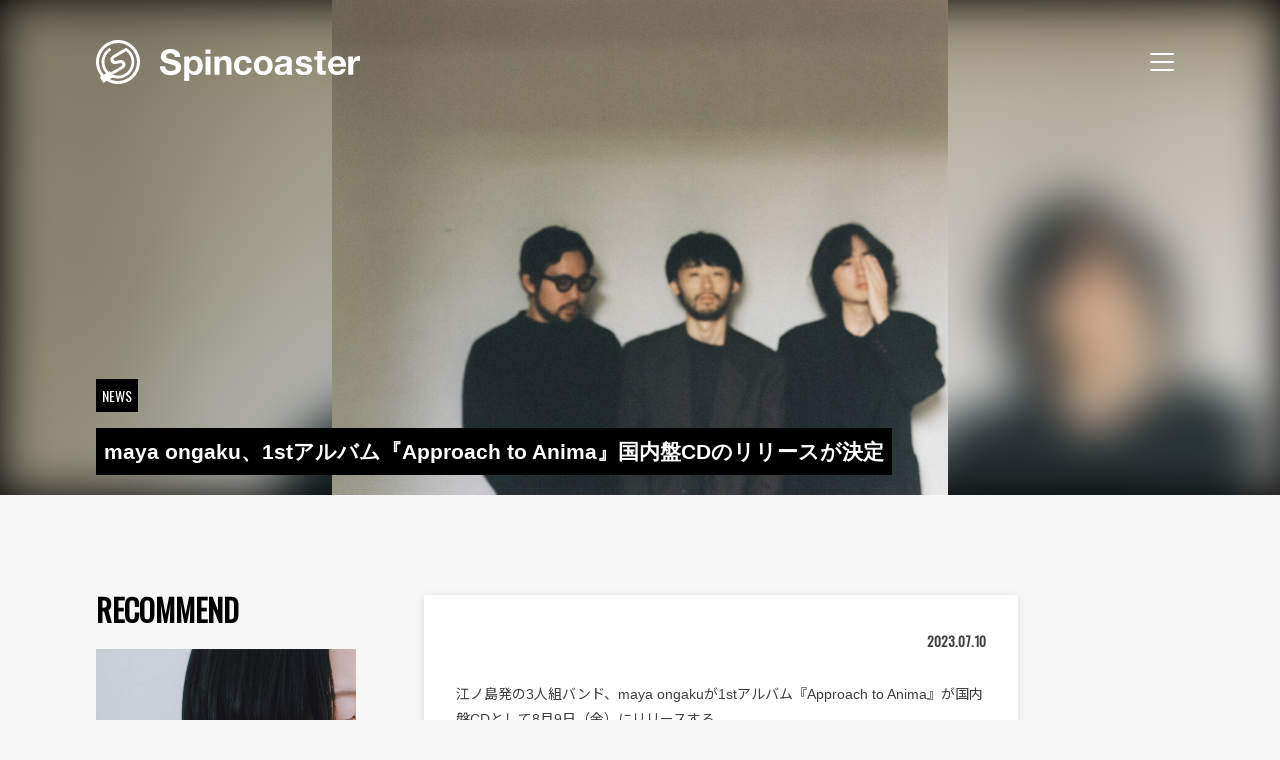

--- FILE ---
content_type: text/html; charset=UTF-8
request_url: https://spincoaster.com/news/maya-ongaku-1st-album-approach-to-anima-on-cd
body_size: 114492
content:
<!doctype html>
<html dir="ltr" lang="ja"
	prefix="og: https://ogp.me/ns#" >
<head>
	<meta charset="UTF-8">
	<meta name="viewport" content="width=device-width, initial-scale=1">
	<link rel="icon" href="/content/themes/spincoaster/image/favicon.ico" type="image/x-icon">
	<link rel="icon" href="/content/themes/spincoaster/image/icon.svg" type="image/svg+xml">
	<link rel="apple-touch-icon" sizes="180x180" href="/content/themes/spincoaster/image/apple-touch-icon.png?m=20220412">
	<link rel="manifest" href="/content/themes/spincoaster/manifest.json">
	<link rel="profile" href="https://gmpg.org/xfn/11">
	<link rel="preconnect" href="https://fonts.googleapis.com">
	<link rel="preconnect" href="https://fonts.gstatic.com" crossorigin>
	<link href="https://fonts.googleapis.com/css2?family=Noto+Sans+JP:wght@400;700&family=Oswald&display=swap" rel="stylesheet">

	<!-- Global site tag (gtag.js) - Google Analytics -->
	<script async src="https://www.googletagmanager.com/gtag/js?id=G-W5BP0S1W4C"></script>
	<script>
		window.dataLayer = window.dataLayer || [];
		function gtag(){dataLayer.push(arguments);}
		gtag('js', new Date());
					gtag('config', 'G-W5BP0S1W4C');
			gtag('event', 'page_view', { send_to: 'G-W5BP0S1W4C' });
							gtag('config', 'UA-17285060-4');
			gtag('event', 'page_view', { send_to: 'UA-17285060-4' });
			</script>
	<title>maya ongaku、1stアルバム『Approach to Anima』国内盤CDのリリースが決定</title>

		<!-- All in One SEO 4.3.2 - aioseo.com -->
		<meta name="description" content="江ノ島発の3人組バンド、maya ongakuが1stアルバム『Approach to Anima』が国内盤CDとして8月9日（金）にリリースする。国内盤CDはアジア圏内の配信も担当している〈Bayon Production〉から初回プレス限定でのリリースとなる。" />
		<meta name="robots" content="max-image-preview:large" />
		<meta name="google-site-verification" content="ehbDrnLxq_gY4-RCyxMmbmXbeIQNejzvRI3Jhia5jjU" />
		<meta name="keywords" content="江ノ島,3人組,バンド,maya ongaku,1stアルバム,approach to anima,国内盤cd,bayon production,初回プレス限定,ライブ,幾何学模様" />
		<link rel="canonical" href="https://spincoaster.com/news/maya-ongaku-1st-album-approach-to-anima-on-cd" />
		<meta name="generator" content="All in One SEO (AIOSEO) 4.3.2 " />
		<meta property="og:locale" content="ja_JP" />
		<meta property="og:site_name" content="Spincoaster (スピンコースター) - 独自に厳選した国内外の新鋭MUSICを紹介する音楽情報メディア。最新の音楽ニュースに加えて、ここでしか読めないミュージシャンの音楽的ルーツやインタビューも掲載！" />
		<meta property="og:type" content="article" />
		<meta property="og:title" content="maya ongaku、1stアルバム『Approach to Anima』国内盤CDのリリースが決定" />
		<meta property="og:description" content="江ノ島発の3人組バンド、maya ongakuが1stアルバム『Approach to Anima』が国内盤CDとして8月9日（金）にリリースする。国内盤CDはアジア圏内の配信も担当している〈Bayon Production〉から初回プレス限定でのリリースとなる。" />
		<meta property="og:url" content="https://spincoaster.com/news/maya-ongaku-1st-album-approach-to-anima-on-cd" />
		<meta property="fb:admins" content="331036253580728" />
		<meta property="og:image" content="https://storage.spincoaster.com/media/2023/04/05175308/mayaongaku_photo2023big.jpeg" />
		<meta property="og:image:secure_url" content="https://storage.spincoaster.com/media/2023/04/05175308/mayaongaku_photo2023big.jpeg" />
		<meta property="og:image:width" content="1000" />
		<meta property="og:image:height" content="803" />
		<meta property="article:published_time" content="2023-07-10T10:00:16+00:00" />
		<meta property="article:modified_time" content="2023-07-10T09:54:45+00:00" />
		<meta property="article:publisher" content="https://www.facebook.com/spincoaster.music/" />
		<meta name="twitter:card" content="summary_large_image" />
		<meta name="twitter:site" content="@spincoaster_2nd" />
		<meta name="twitter:title" content="maya ongaku、1stアルバム『Approach to Anima』国内盤CDのリリースが決定" />
		<meta name="twitter:description" content="江ノ島発の3人組バンド、maya ongakuが1stアルバム『Approach to Anima』が国内盤CDとして8月9日（金）にリリースする。国内盤CDはアジア圏内の配信も担当している〈Bayon Production〉から初回プレス限定でのリリースとなる。" />
		<meta name="twitter:image" content="https://storage.spincoaster.com/media/2023/04/05175308/mayaongaku_photo2023big.jpeg" />
		<script type="application/ld+json" class="aioseo-schema">
			{"@context":"https:\/\/schema.org","@graph":[{"@type":"BreadcrumbList","@id":"https:\/\/spincoaster.com\/news\/maya-ongaku-1st-album-approach-to-anima-on-cd#breadcrumblist","itemListElement":[{"@type":"ListItem","@id":"https:\/\/spincoaster.com\/#listItem","position":1,"item":{"@type":"WebPage","@id":"https:\/\/spincoaster.com\/","name":"\u30db\u30fc\u30e0","description":"\u72ec\u81ea\u306b\u53b3\u9078\u3057\u305f\u56fd\u5185\u5916\u306e\u65b0\u92edMUSIC\u3092\u7d39\u4ecb\u3059\u308b\u97f3\u697d\u60c5\u5831\u30e1\u30c7\u30a3\u30a2\u3002\u6700\u65b0\u306e\u97f3\u697d\u30cb\u30e5\u30fc\u30b9\u306b\u52a0\u3048\u3066\u3001\u3053\u3053\u3067\u3057\u304b\u8aad\u3081\u306a\u3044\u30df\u30e5\u30fc\u30b8\u30b7\u30e3\u30f3\u306e\u97f3\u697d\u7684\u30eb\u30fc\u30c4\u3084\u30a4\u30f3\u30bf\u30d3\u30e5\u30fc\u3082\u63b2\u8f09\uff01We curate cutting edge music worldwide n introduce to Japanese audience. Also, we are aiming at introducing Japanese musicians to the world.\uff5cSpincoaster (\u30b9\u30d4\u30f3\u30b3\u30fc\u30b9\u30bf\u30fc)","url":"https:\/\/spincoaster.com\/"},"nextItem":"https:\/\/spincoaster.com\/news\/maya-ongaku-1st-album-approach-to-anima-on-cd#listItem"},{"@type":"ListItem","@id":"https:\/\/spincoaster.com\/news\/maya-ongaku-1st-album-approach-to-anima-on-cd#listItem","position":2,"item":{"@type":"WebPage","@id":"https:\/\/spincoaster.com\/news\/maya-ongaku-1st-album-approach-to-anima-on-cd","name":"maya ongaku\u30011st\u30a2\u30eb\u30d0\u30e0\u300eApproach to Anima\u300f\u56fd\u5185\u76e4CD\u306e\u30ea\u30ea\u30fc\u30b9\u304c\u6c7a\u5b9a","description":"\u6c5f\u30ce\u5cf6\u767a\u306e3\u4eba\u7d44\u30d0\u30f3\u30c9\u3001maya ongaku\u304c1st\u30a2\u30eb\u30d0\u30e0\u300eApproach to Anima\u300f\u304c\u56fd\u5185\u76e4CD\u3068\u3057\u30668\u67089\u65e5\uff08\u91d1\uff09\u306b\u30ea\u30ea\u30fc\u30b9\u3059\u308b\u3002\u56fd\u5185\u76e4CD\u306f\u30a2\u30b8\u30a2\u570f\u5185\u306e\u914d\u4fe1\u3082\u62c5\u5f53\u3057\u3066\u3044\u308b\u3008Bayon Production\u3009\u304b\u3089\u521d\u56de\u30d7\u30ec\u30b9\u9650\u5b9a\u3067\u306e\u30ea\u30ea\u30fc\u30b9\u3068\u306a\u308b\u3002","url":"https:\/\/spincoaster.com\/news\/maya-ongaku-1st-album-approach-to-anima-on-cd"},"previousItem":"https:\/\/spincoaster.com\/#listItem"}]},{"@type":"Organization","@id":"https:\/\/spincoaster.com\/#organization","name":"Spincoaster (\u30b9\u30d4\u30f3\u30b3\u30fc\u30b9\u30bf\u30fc)","url":"https:\/\/spincoaster.com\/","sameAs":["https:\/\/www.facebook.com\/spincoaster.music\/","https:\/\/www.instagram.com\/spincoaster\/","https:\/\/www.youtube.com\/channel\/UCExygIrhaBggJ5DXtqP_fnQ"]},{"@type":"Person","@id":"https:\/\/spincoaster.com\/author\/spincoaster#author","url":"https:\/\/spincoaster.com\/author\/spincoaster","name":"Spincoaster","image":{"@type":"ImageObject","@id":"https:\/\/spincoaster.com\/news\/maya-ongaku-1st-album-approach-to-anima-on-cd#authorImage","url":"https:\/\/storage.spincoaster.com\/media\/2021\/07\/30155427\/Spincoaster_logo-e1627630558265.jpg","width":96,"height":96,"caption":"Spincoaster"}},{"@type":"WebPage","@id":"https:\/\/spincoaster.com\/news\/maya-ongaku-1st-album-approach-to-anima-on-cd#webpage","url":"https:\/\/spincoaster.com\/news\/maya-ongaku-1st-album-approach-to-anima-on-cd","name":"maya ongaku\u30011st\u30a2\u30eb\u30d0\u30e0\u300eApproach to Anima\u300f\u56fd\u5185\u76e4CD\u306e\u30ea\u30ea\u30fc\u30b9\u304c\u6c7a\u5b9a","description":"\u6c5f\u30ce\u5cf6\u767a\u306e3\u4eba\u7d44\u30d0\u30f3\u30c9\u3001maya ongaku\u304c1st\u30a2\u30eb\u30d0\u30e0\u300eApproach to Anima\u300f\u304c\u56fd\u5185\u76e4CD\u3068\u3057\u30668\u67089\u65e5\uff08\u91d1\uff09\u306b\u30ea\u30ea\u30fc\u30b9\u3059\u308b\u3002\u56fd\u5185\u76e4CD\u306f\u30a2\u30b8\u30a2\u570f\u5185\u306e\u914d\u4fe1\u3082\u62c5\u5f53\u3057\u3066\u3044\u308b\u3008Bayon Production\u3009\u304b\u3089\u521d\u56de\u30d7\u30ec\u30b9\u9650\u5b9a\u3067\u306e\u30ea\u30ea\u30fc\u30b9\u3068\u306a\u308b\u3002","inLanguage":"ja","isPartOf":{"@id":"https:\/\/spincoaster.com\/#website"},"breadcrumb":{"@id":"https:\/\/spincoaster.com\/news\/maya-ongaku-1st-album-approach-to-anima-on-cd#breadcrumblist"},"author":{"@id":"https:\/\/spincoaster.com\/author\/spincoaster#author"},"creator":{"@id":"https:\/\/spincoaster.com\/author\/spincoaster#author"},"image":{"@type":"ImageObject","url":"https:\/\/storage.spincoaster.com\/media\/2023\/04\/05175308\/mayaongaku_photo2023big.jpeg","@id":"https:\/\/spincoaster.com\/#mainImage","width":1000,"height":803,"caption":"maya ongaku"},"primaryImageOfPage":{"@id":"https:\/\/spincoaster.com\/news\/maya-ongaku-1st-album-approach-to-anima-on-cd#mainImage"},"datePublished":"2023-07-10T10:00:16+09:00","dateModified":"2023-07-10T09:54:45+09:00"},{"@type":"WebSite","@id":"https:\/\/spincoaster.com\/#website","url":"https:\/\/spincoaster.com\/","name":"Spincoaster (\u30b9\u30d4\u30f3\u30b3\u30fc\u30b9\u30bf\u30fc)","description":"\u72ec\u81ea\u306b\u53b3\u9078\u3057\u305f\u56fd\u5185\u5916\u306e\u65b0\u92edMUSIC\u3092\u7d39\u4ecb\u3059\u308b\u97f3\u697d\u60c5\u5831\u30e1\u30c7\u30a3\u30a2\u3002\u6700\u65b0\u306e\u97f3\u697d\u30cb\u30e5\u30fc\u30b9\u306b\u52a0\u3048\u3066\u3001\u3053\u3053\u3067\u3057\u304b\u8aad\u3081\u306a\u3044\u30df\u30e5\u30fc\u30b8\u30b7\u30e3\u30f3\u306e\u97f3\u697d\u7684\u30eb\u30fc\u30c4\u3084\u30a4\u30f3\u30bf\u30d3\u30e5\u30fc\u3082\u63b2\u8f09\uff01","inLanguage":"ja","publisher":{"@id":"https:\/\/spincoaster.com\/#organization"}}]}
		</script>
		<!-- All in One SEO -->

<link rel='dns-prefetch' href='//spincoaster.com' />
<link rel="alternate" type="application/rss+xml" title="Spincoaster (スピンコースター) &raquo; フィード" href="https://spincoaster.com/feed" />
<script type="text/javascript">
window._wpemojiSettings = {"baseUrl":"https:\/\/s.w.org\/images\/core\/emoji\/14.0.0\/72x72\/","ext":".png","svgUrl":"https:\/\/s.w.org\/images\/core\/emoji\/14.0.0\/svg\/","svgExt":".svg","source":{"concatemoji":"https:\/\/spincoaster.com\/wp\/wp-includes\/js\/wp-emoji-release.min.js?ver=6.1.9"}};
/*! This file is auto-generated */
!function(e,a,t){var n,r,o,i=a.createElement("canvas"),p=i.getContext&&i.getContext("2d");function s(e,t){var a=String.fromCharCode,e=(p.clearRect(0,0,i.width,i.height),p.fillText(a.apply(this,e),0,0),i.toDataURL());return p.clearRect(0,0,i.width,i.height),p.fillText(a.apply(this,t),0,0),e===i.toDataURL()}function c(e){var t=a.createElement("script");t.src=e,t.defer=t.type="text/javascript",a.getElementsByTagName("head")[0].appendChild(t)}for(o=Array("flag","emoji"),t.supports={everything:!0,everythingExceptFlag:!0},r=0;r<o.length;r++)t.supports[o[r]]=function(e){if(p&&p.fillText)switch(p.textBaseline="top",p.font="600 32px Arial",e){case"flag":return s([127987,65039,8205,9895,65039],[127987,65039,8203,9895,65039])?!1:!s([55356,56826,55356,56819],[55356,56826,8203,55356,56819])&&!s([55356,57332,56128,56423,56128,56418,56128,56421,56128,56430,56128,56423,56128,56447],[55356,57332,8203,56128,56423,8203,56128,56418,8203,56128,56421,8203,56128,56430,8203,56128,56423,8203,56128,56447]);case"emoji":return!s([129777,127995,8205,129778,127999],[129777,127995,8203,129778,127999])}return!1}(o[r]),t.supports.everything=t.supports.everything&&t.supports[o[r]],"flag"!==o[r]&&(t.supports.everythingExceptFlag=t.supports.everythingExceptFlag&&t.supports[o[r]]);t.supports.everythingExceptFlag=t.supports.everythingExceptFlag&&!t.supports.flag,t.DOMReady=!1,t.readyCallback=function(){t.DOMReady=!0},t.supports.everything||(n=function(){t.readyCallback()},a.addEventListener?(a.addEventListener("DOMContentLoaded",n,!1),e.addEventListener("load",n,!1)):(e.attachEvent("onload",n),a.attachEvent("onreadystatechange",function(){"complete"===a.readyState&&t.readyCallback()})),(e=t.source||{}).concatemoji?c(e.concatemoji):e.wpemoji&&e.twemoji&&(c(e.twemoji),c(e.wpemoji)))}(window,document,window._wpemojiSettings);
</script>
<style type="text/css">
img.wp-smiley,
img.emoji {
	display: inline !important;
	border: none !important;
	box-shadow: none !important;
	height: 1em !important;
	width: 1em !important;
	margin: 0 0.07em !important;
	vertical-align: -0.1em !important;
	background: none !important;
	padding: 0 !important;
}
</style>
	<link rel='stylesheet' id='wp-block-library-css' href='https://spincoaster.com/wp/wp-includes/css/dist/block-library/style.min.css?ver=6.1.9' type='text/css' media='all' />
<link rel='stylesheet' id='classic-theme-styles-css' href='https://spincoaster.com/wp/wp-includes/css/classic-themes.min.css?ver=1' type='text/css' media='all' />
<style id='global-styles-inline-css' type='text/css'>
body{--wp--preset--color--black: #000000;--wp--preset--color--cyan-bluish-gray: #abb8c3;--wp--preset--color--white: #ffffff;--wp--preset--color--pale-pink: #f78da7;--wp--preset--color--vivid-red: #cf2e2e;--wp--preset--color--luminous-vivid-orange: #ff6900;--wp--preset--color--luminous-vivid-amber: #fcb900;--wp--preset--color--light-green-cyan: #7bdcb5;--wp--preset--color--vivid-green-cyan: #00d084;--wp--preset--color--pale-cyan-blue: #8ed1fc;--wp--preset--color--vivid-cyan-blue: #0693e3;--wp--preset--color--vivid-purple: #9b51e0;--wp--preset--gradient--vivid-cyan-blue-to-vivid-purple: linear-gradient(135deg,rgba(6,147,227,1) 0%,rgb(155,81,224) 100%);--wp--preset--gradient--light-green-cyan-to-vivid-green-cyan: linear-gradient(135deg,rgb(122,220,180) 0%,rgb(0,208,130) 100%);--wp--preset--gradient--luminous-vivid-amber-to-luminous-vivid-orange: linear-gradient(135deg,rgba(252,185,0,1) 0%,rgba(255,105,0,1) 100%);--wp--preset--gradient--luminous-vivid-orange-to-vivid-red: linear-gradient(135deg,rgba(255,105,0,1) 0%,rgb(207,46,46) 100%);--wp--preset--gradient--very-light-gray-to-cyan-bluish-gray: linear-gradient(135deg,rgb(238,238,238) 0%,rgb(169,184,195) 100%);--wp--preset--gradient--cool-to-warm-spectrum: linear-gradient(135deg,rgb(74,234,220) 0%,rgb(151,120,209) 20%,rgb(207,42,186) 40%,rgb(238,44,130) 60%,rgb(251,105,98) 80%,rgb(254,248,76) 100%);--wp--preset--gradient--blush-light-purple: linear-gradient(135deg,rgb(255,206,236) 0%,rgb(152,150,240) 100%);--wp--preset--gradient--blush-bordeaux: linear-gradient(135deg,rgb(254,205,165) 0%,rgb(254,45,45) 50%,rgb(107,0,62) 100%);--wp--preset--gradient--luminous-dusk: linear-gradient(135deg,rgb(255,203,112) 0%,rgb(199,81,192) 50%,rgb(65,88,208) 100%);--wp--preset--gradient--pale-ocean: linear-gradient(135deg,rgb(255,245,203) 0%,rgb(182,227,212) 50%,rgb(51,167,181) 100%);--wp--preset--gradient--electric-grass: linear-gradient(135deg,rgb(202,248,128) 0%,rgb(113,206,126) 100%);--wp--preset--gradient--midnight: linear-gradient(135deg,rgb(2,3,129) 0%,rgb(40,116,252) 100%);--wp--preset--duotone--dark-grayscale: url('#wp-duotone-dark-grayscale');--wp--preset--duotone--grayscale: url('#wp-duotone-grayscale');--wp--preset--duotone--purple-yellow: url('#wp-duotone-purple-yellow');--wp--preset--duotone--blue-red: url('#wp-duotone-blue-red');--wp--preset--duotone--midnight: url('#wp-duotone-midnight');--wp--preset--duotone--magenta-yellow: url('#wp-duotone-magenta-yellow');--wp--preset--duotone--purple-green: url('#wp-duotone-purple-green');--wp--preset--duotone--blue-orange: url('#wp-duotone-blue-orange');--wp--preset--font-size--small: 13px;--wp--preset--font-size--medium: 20px;--wp--preset--font-size--large: 36px;--wp--preset--font-size--x-large: 42px;--wp--preset--spacing--20: 0.44rem;--wp--preset--spacing--30: 0.67rem;--wp--preset--spacing--40: 1rem;--wp--preset--spacing--50: 1.5rem;--wp--preset--spacing--60: 2.25rem;--wp--preset--spacing--70: 3.38rem;--wp--preset--spacing--80: 5.06rem;}:where(.is-layout-flex){gap: 0.5em;}body .is-layout-flow > .alignleft{float: left;margin-inline-start: 0;margin-inline-end: 2em;}body .is-layout-flow > .alignright{float: right;margin-inline-start: 2em;margin-inline-end: 0;}body .is-layout-flow > .aligncenter{margin-left: auto !important;margin-right: auto !important;}body .is-layout-constrained > .alignleft{float: left;margin-inline-start: 0;margin-inline-end: 2em;}body .is-layout-constrained > .alignright{float: right;margin-inline-start: 2em;margin-inline-end: 0;}body .is-layout-constrained > .aligncenter{margin-left: auto !important;margin-right: auto !important;}body .is-layout-constrained > :where(:not(.alignleft):not(.alignright):not(.alignfull)){max-width: var(--wp--style--global--content-size);margin-left: auto !important;margin-right: auto !important;}body .is-layout-constrained > .alignwide{max-width: var(--wp--style--global--wide-size);}body .is-layout-flex{display: flex;}body .is-layout-flex{flex-wrap: wrap;align-items: center;}body .is-layout-flex > *{margin: 0;}:where(.wp-block-columns.is-layout-flex){gap: 2em;}.has-black-color{color: var(--wp--preset--color--black) !important;}.has-cyan-bluish-gray-color{color: var(--wp--preset--color--cyan-bluish-gray) !important;}.has-white-color{color: var(--wp--preset--color--white) !important;}.has-pale-pink-color{color: var(--wp--preset--color--pale-pink) !important;}.has-vivid-red-color{color: var(--wp--preset--color--vivid-red) !important;}.has-luminous-vivid-orange-color{color: var(--wp--preset--color--luminous-vivid-orange) !important;}.has-luminous-vivid-amber-color{color: var(--wp--preset--color--luminous-vivid-amber) !important;}.has-light-green-cyan-color{color: var(--wp--preset--color--light-green-cyan) !important;}.has-vivid-green-cyan-color{color: var(--wp--preset--color--vivid-green-cyan) !important;}.has-pale-cyan-blue-color{color: var(--wp--preset--color--pale-cyan-blue) !important;}.has-vivid-cyan-blue-color{color: var(--wp--preset--color--vivid-cyan-blue) !important;}.has-vivid-purple-color{color: var(--wp--preset--color--vivid-purple) !important;}.has-black-background-color{background-color: var(--wp--preset--color--black) !important;}.has-cyan-bluish-gray-background-color{background-color: var(--wp--preset--color--cyan-bluish-gray) !important;}.has-white-background-color{background-color: var(--wp--preset--color--white) !important;}.has-pale-pink-background-color{background-color: var(--wp--preset--color--pale-pink) !important;}.has-vivid-red-background-color{background-color: var(--wp--preset--color--vivid-red) !important;}.has-luminous-vivid-orange-background-color{background-color: var(--wp--preset--color--luminous-vivid-orange) !important;}.has-luminous-vivid-amber-background-color{background-color: var(--wp--preset--color--luminous-vivid-amber) !important;}.has-light-green-cyan-background-color{background-color: var(--wp--preset--color--light-green-cyan) !important;}.has-vivid-green-cyan-background-color{background-color: var(--wp--preset--color--vivid-green-cyan) !important;}.has-pale-cyan-blue-background-color{background-color: var(--wp--preset--color--pale-cyan-blue) !important;}.has-vivid-cyan-blue-background-color{background-color: var(--wp--preset--color--vivid-cyan-blue) !important;}.has-vivid-purple-background-color{background-color: var(--wp--preset--color--vivid-purple) !important;}.has-black-border-color{border-color: var(--wp--preset--color--black) !important;}.has-cyan-bluish-gray-border-color{border-color: var(--wp--preset--color--cyan-bluish-gray) !important;}.has-white-border-color{border-color: var(--wp--preset--color--white) !important;}.has-pale-pink-border-color{border-color: var(--wp--preset--color--pale-pink) !important;}.has-vivid-red-border-color{border-color: var(--wp--preset--color--vivid-red) !important;}.has-luminous-vivid-orange-border-color{border-color: var(--wp--preset--color--luminous-vivid-orange) !important;}.has-luminous-vivid-amber-border-color{border-color: var(--wp--preset--color--luminous-vivid-amber) !important;}.has-light-green-cyan-border-color{border-color: var(--wp--preset--color--light-green-cyan) !important;}.has-vivid-green-cyan-border-color{border-color: var(--wp--preset--color--vivid-green-cyan) !important;}.has-pale-cyan-blue-border-color{border-color: var(--wp--preset--color--pale-cyan-blue) !important;}.has-vivid-cyan-blue-border-color{border-color: var(--wp--preset--color--vivid-cyan-blue) !important;}.has-vivid-purple-border-color{border-color: var(--wp--preset--color--vivid-purple) !important;}.has-vivid-cyan-blue-to-vivid-purple-gradient-background{background: var(--wp--preset--gradient--vivid-cyan-blue-to-vivid-purple) !important;}.has-light-green-cyan-to-vivid-green-cyan-gradient-background{background: var(--wp--preset--gradient--light-green-cyan-to-vivid-green-cyan) !important;}.has-luminous-vivid-amber-to-luminous-vivid-orange-gradient-background{background: var(--wp--preset--gradient--luminous-vivid-amber-to-luminous-vivid-orange) !important;}.has-luminous-vivid-orange-to-vivid-red-gradient-background{background: var(--wp--preset--gradient--luminous-vivid-orange-to-vivid-red) !important;}.has-very-light-gray-to-cyan-bluish-gray-gradient-background{background: var(--wp--preset--gradient--very-light-gray-to-cyan-bluish-gray) !important;}.has-cool-to-warm-spectrum-gradient-background{background: var(--wp--preset--gradient--cool-to-warm-spectrum) !important;}.has-blush-light-purple-gradient-background{background: var(--wp--preset--gradient--blush-light-purple) !important;}.has-blush-bordeaux-gradient-background{background: var(--wp--preset--gradient--blush-bordeaux) !important;}.has-luminous-dusk-gradient-background{background: var(--wp--preset--gradient--luminous-dusk) !important;}.has-pale-ocean-gradient-background{background: var(--wp--preset--gradient--pale-ocean) !important;}.has-electric-grass-gradient-background{background: var(--wp--preset--gradient--electric-grass) !important;}.has-midnight-gradient-background{background: var(--wp--preset--gradient--midnight) !important;}.has-small-font-size{font-size: var(--wp--preset--font-size--small) !important;}.has-medium-font-size{font-size: var(--wp--preset--font-size--medium) !important;}.has-large-font-size{font-size: var(--wp--preset--font-size--large) !important;}.has-x-large-font-size{font-size: var(--wp--preset--font-size--x-large) !important;}
.wp-block-navigation a:where(:not(.wp-element-button)){color: inherit;}
:where(.wp-block-columns.is-layout-flex){gap: 2em;}
.wp-block-pullquote{font-size: 1.5em;line-height: 1.6;}
</style>
<link rel='stylesheet' id='wc-shortcodes-style-css' href='https://spincoaster.com/content/plugins/wc-shortcodes/public/assets/css/style.css?ver=3.46' type='text/css' media='all' />
<link rel='stylesheet' id='wordpresscanvas-font-awesome-css' href='https://spincoaster.com/content/plugins/wc-shortcodes/public/assets/css/font-awesome.min.css?ver=4.7.0' type='text/css' media='all' />
<link rel='stylesheet' id='author_recommended_posts-public-css' href='https://spincoaster.com/content/plugins/author-recommended-posts/css/public.css?ver=1.0.3' type='text/css' media='screen' />

<script>
if (document.location.protocol != "https:") {
    document.location = document.URL.replace(/^http:/i, "https:");
}
</script>
<script src="https://spincoaster.com/wp/wp-includes/js/jquery/jquery.min.js?ver=3.6.1" type="text/javascript" defer=""></script>
<script src="https://spincoaster.com/wp/wp-includes/js/jquery/jquery-migrate.min.js?ver=3.3.2" type="text/javascript" defer=""></script>
<link rel="https://api.w.org/" href="https://spincoaster.com/wp-json/" /><link rel="EditURI" type="application/rsd+xml" title="RSD" href="https://spincoaster.com/wp/xmlrpc.php?rsd" />
<link rel="wlwmanifest" type="application/wlwmanifest+xml" href="https://spincoaster.com/wp/wp-includes/wlwmanifest.xml" />
<meta name="generator" content="WordPress 6.1.9" />
<link rel='shortlink' href='https://spincoaster.com/?p=164868' />
<link rel="alternate" type="application/json+oembed" href="https://spincoaster.com/wp-json/oembed/1.0/embed?url=https%3A%2F%2Fspincoaster.com%2Fnews%2Fmaya-ongaku-1st-album-approach-to-anima-on-cd" />
<link rel="alternate" type="text/xml+oembed" href="https://spincoaster.com/wp-json/oembed/1.0/embed?url=https%3A%2F%2Fspincoaster.com%2Fnews%2Fmaya-ongaku-1st-album-approach-to-anima-on-cd&#038;format=xml" />
<link rel="icon" href="https://storage.spincoaster.com/media/2025/11/09222355/cropped-Spincoaster-logo-GM_03-SYMBOL-MARK-1-32x32.png" sizes="32x32" />
<link rel="icon" href="https://storage.spincoaster.com/media/2025/11/09222355/cropped-Spincoaster-logo-GM_03-SYMBOL-MARK-1-192x192.png" sizes="192x192" />
<link rel="apple-touch-icon" href="https://storage.spincoaster.com/media/2025/11/09222355/cropped-Spincoaster-logo-GM_03-SYMBOL-MARK-1-180x180.png" />
<meta name="msapplication-TileImage" content="https://storage.spincoaster.com/media/2025/11/09222355/cropped-Spincoaster-logo-GM_03-SYMBOL-MARK-1-270x270.png" />
		<style type="text/css" id="wp-custom-css">
			/*
ここに独自の CSS を追加することができます。

詳しくは上のヘルプアイコンをクリックしてください。
*/

.sec-entry-pickup .entry-pickup > .inner {
  border: solid 0px;
}
.sec-entry-pickup .entry-pickup .entry {
  width: 100%;
}

.sub-title {
  padding: 0.25em 0.5em;
  color: #494949;
  background: transparent;
/*  border-left: solid 5px #7db4e6; */
	border-left: solid 5px #494949;
}

.wp-caption > p {
	margin-bottom: 0;
}

.group-sentence-title {
	font-weight: bold;
}
.group-sentence {
  border-left: 5px solid #ccc;
  padding-left: 15px;
}
		</style>
			<link href="/content/themes/spincoaster/style.css?382f3ce163ca47a95645" rel="stylesheet"><script src="/content/themes/spincoaster/index.js?382f3ce163ca47a95645" defer="defer"></script>	<!-- InMobi Choice. Consent Manager Tag v3.0 (for TCF 2.2) -->
<script type="text/javascript" async=true>
(function() {
  var host = "www.themoneytizer.com";
  var element = document.createElement('script');
  var firstScript = document.getElementsByTagName('script')[0];
  var url = 'https://cmp.inmobi.com'
    .concat('/choice/', '6Fv0cGNfc_bw8', '/', host, '/choice.js?tag_version=V3');
  var uspTries = 0;
  var uspTriesLimit = 3;
  element.async = true;
  element.type = 'text/javascript';
  element.src = url;

  firstScript.parentNode.insertBefore(element, firstScript);

  function makeStub() {
    var TCF_LOCATOR_NAME = '__tcfapiLocator';
    var queue = [];
    var win = window;
    var cmpFrame;

    function addFrame() {
      var doc = win.document;
      var otherCMP = !!(win.frames[TCF_LOCATOR_NAME]);

      if (!otherCMP) {
        if (doc.body) {
          var iframe = doc.createElement('iframe');

          iframe.style.cssText = 'display:none';
          iframe.name = TCF_LOCATOR_NAME;
          doc.body.appendChild(iframe);
        } else {
          setTimeout(addFrame, 5);
        }
      }
      return !otherCMP;
    }

    function tcfAPIHandler() {
      var gdprApplies;
      var args = arguments;

      if (!args.length) {
        return queue;
      } else if (args[0] === 'setGdprApplies') {
        if (
          args.length > 3 &&
          args[2] === 2 &&
          typeof args[3] === 'boolean'
        ) {
          gdprApplies = args[3];
          if (typeof args[2] === 'function') {
            args[2]('set', true);
          }
        }
      } else if (args[0] === 'ping') {
        var retr = {
          gdprApplies: gdprApplies,
          cmpLoaded: false,
          cmpStatus: 'stub'
        };

        if (typeof args[2] === 'function') {
          args[2](retr);
        }
      } else {
        if(args[0] === 'init' && typeof args[3] === 'object') {
          args[3] = Object.assign(args[3], { tag_version: 'V3' });
        }
        queue.push(args);
      }
    }

    function postMessageEventHandler(event) {
      var msgIsString = typeof event.data === 'string';
      var json = {};

      try {
        if (msgIsString) {
          json = JSON.parse(event.data);
        } else {
          json = event.data;
        }
      } catch (ignore) {}

      var payload = json.__tcfapiCall;

      if (payload) {
        window.__tcfapi(
          payload.command,
          payload.version,
          function(retValue, success) {
            var returnMsg = {
              __tcfapiReturn: {
                returnValue: retValue,
                success: success,
                callId: payload.callId
              }
            };
            if (msgIsString) {
              returnMsg = JSON.stringify(returnMsg);
            }
            if (event && event.source && event.source.postMessage) {
              event.source.postMessage(returnMsg, '*');
            }
          },
          payload.parameter
        );
      }
    }

    while (win) {
      try {
        if (win.frames[TCF_LOCATOR_NAME]) {
          cmpFrame = win;
          break;
        }
      } catch (ignore) {}

      if (win === window.top) {
        break;
      }
      win = win.parent;
    }
    if (!cmpFrame) {
      addFrame();
      win.__tcfapi = tcfAPIHandler;
      win.addEventListener('message', postMessageEventHandler, false);
    }
  };

  makeStub();

  var uspStubFunction = function() {
    var arg = arguments;
    if (typeof window.__uspapi !== uspStubFunction) {
      setTimeout(function() {
        if (typeof window.__uspapi !== 'undefined') {
          window.__uspapi.apply(window.__uspapi, arg);
        }
      }, 500);
    }
  };

  var checkIfUspIsReady = function() {
    uspTries++;
    if (window.__uspapi === uspStubFunction && uspTries < uspTriesLimit) {
      console.warn('USP is not accessible');
    } else {
      clearInterval(uspInterval);
    }
  };

  if (typeof window.__uspapi === 'undefined') {
    window.__uspapi = uspStubFunction;
    var uspInterval = setInterval(checkIfUspIsReady, 6000);
  }
})();
</script>
<!-- End InMobi Choice. Consent Manager Tag v3.0 (for TCF 2.2) -->
</head>

<body class="post_news-template-default single single-post_news postid-164868 wc-shortcodes-font-awesome-enabled no-sidebar">
<div id="page" class="site">
	<a class="skip-link screen-reader-text" href="#content">Skip to content</a>

	<header id="spin-header" class="spin-header">
		<div class="spin-header-logo-wrapper">
			<a title="Go to home" class="spin-header-logo" href="/">
				<span id="spin-header-logo" class="spin-header-logo__symbol">
					<svg viewBox="0 0 200 200" fill="none" xmlns="http://www.w3.org/2000/svg">
<g clip-path="url(#clip0_951_810)">
<g id="spin-symbol-animatable" clip-path="url(#clip1_951_810)" transform-origin="center">
<path d="M140.501 38.1099L143.181 42.7599L140.501 38.1099C139.171 37.2399 137.811 36.4099 136.421 35.6299L123.671 42.9899L123.411 43.1399C128.161 45.1099 132.611 47.6399 136.681 50.6799L136.921 50.5399L140.051 48.7299L136.921 50.5399C143.441 55.4099 149.091 61.6399 153.411 69.1199C170.481 98.6799 160.311 136.62 130.751 153.68C130.341 153.92 129.921 154.13 129.501 154.35C129.291 154.47 129.071 154.58 128.861 154.69C128.151 155.07 127.431 155.44 126.711 155.79C126.481 155.9 126.241 156.01 126.011 156.12C123.711 157.2 121.381 158.12 119.021 158.89C118.661 159.01 118.301 159.13 117.941 159.24C117.291 159.44 116.641 159.62 115.991 159.79C115.581 159.9 115.161 160.01 114.741 160.12C114.101 160.28 113.461 160.43 112.811 160.56C112.381 160.65 111.941 160.74 111.511 160.82C110.871 160.94 110.231 161.06 109.591 161.16C109.141 161.23 108.701 161.29 108.251 161.35C107.611 161.44 106.971 161.53 106.331 161.59C105.851 161.64 105.361 161.67 104.881 161.71C104.271 161.76 103.671 161.82 103.061 161.85C101.981 161.91 100.901 161.94 99.8108 161.94C99.8108 161.94 99.8008 161.94 99.7908 161.94C99.7508 161.94 99.7008 161.94 99.6608 161.94C98.5308 161.94 97.4008 161.9 96.2808 161.84H96.2508C83.7108 161.12 72.1708 156.67 62.7308 149.57L62.6908 149.59C60.7808 148.16 58.9608 146.61 57.2108 144.95C52.9908 140.95 49.2508 136.29 46.2008 131C29.1208 101.47 39.2908 63.5299 68.8508 46.4599L62.7408 35.8799C40.3708 48.7399 25.3008 72.8499 25.3008 100.5C25.3008 141.65 58.6508 175 99.8008 175C140.951 175 174.301 141.65 174.301 100.5C174.301 74.3799 160.851 51.4099 140.501 38.1099Z" />
</g>
<path d="M199.94 98.6049C199.19 44.1022 154.639 0 99.98 0C45.3209 0 0 44.8622 0 100.005C0 101.425 0.039992 102.845 0.09998 104.245C0.09998 104.415 0.109978 104.575 0.119976 104.745C0.179964 106.115 0.279944 107.465 0.39992 108.825C0.409918 108.995 0.429914 109.165 0.44991 109.335C0.579884 110.726 0.729854 112.106 0.919816 113.486C0.919816 113.556 0.939812 113.626 0.94981 113.686C3.58928 132.857 11.6777 150.318 23.5953 164.438L23.5553 164.458C30.7139 172.949 39.2621 180.219 48.8402 185.939L48.8802 185.919C60.058 192.6 72.6555 197.16 86.0828 199.04C86.1828 199.05 86.2727 199.07 86.3727 199.08C88.5023 199.37 90.6519 199.6 92.8314 199.75C93.0614 199.77 93.2913 199.78 93.5213 199.79C94.3511 199.84 95.181 199.89 96.0108 199.92C96.3007 199.93 96.5807 199.94 96.8706 199.95C97.9204 199.98 98.9602 200 100.02 200C154.679 200 199.23 155.898 199.98 101.395C199.98 100.925 200 100.465 200 99.995C200 99.525 199.99 99.0549 199.98 98.5949L199.94 98.6049ZM186.293 100.005C186.293 147.687 147.65 186.349 99.97 186.349C98.6003 186.349 97.2506 186.309 95.9008 186.249C95.7109 186.249 95.5209 186.239 95.3409 186.229C94.0912 186.159 92.8414 186.069 91.6117 185.949C91.3217 185.919 91.0418 185.889 90.7519 185.859C89.5821 185.739 88.4223 185.589 87.2626 185.419C86.9126 185.369 86.5627 185.309 86.2128 185.249C85.113 185.069 84.0132 184.879 82.9334 184.659C82.5335 184.579 82.1336 184.489 81.7337 184.399C80.9538 184.229 80.184 184.049 79.4041 183.859C78.6843 183.679 77.9644 183.499 77.2545 183.299C76.6447 183.129 76.0348 182.959 75.4249 182.779C74.4051 182.479 73.4053 182.149 72.3955 181.819C72.0456 181.699 71.6957 181.589 71.3557 181.469C47.6405 173.129 28.6743 154.738 19.5561 131.387C19.5361 131.327 19.5061 131.267 19.4861 131.207C19.0662 130.116 18.6663 129.026 18.2863 127.916C18.2164 127.706 18.1464 127.496 18.0764 127.296C17.7465 126.296 17.4265 125.286 17.1266 124.276C17.0266 123.946 16.9366 123.616 16.8466 123.276C16.5867 122.356 16.3367 121.426 16.1168 120.486C16.0068 120.046 15.9068 119.596 15.8068 119.146C15.6169 118.296 15.4269 117.446 15.2569 116.576C15.147 116.026 15.057 115.466 14.957 114.906C14.817 114.126 14.6871 113.356 14.5671 112.566C14.4671 111.886 14.3871 111.206 14.3071 110.516C14.2272 109.835 14.1272 109.145 14.0672 108.455C13.9872 107.595 13.9272 106.735 13.8672 105.865C13.8272 105.335 13.7772 104.805 13.7572 104.265C13.6873 102.845 13.6473 101.425 13.6473 99.995C13.6473 99.475 13.6773 98.9649 13.6873 98.4449C14.5371 51.4926 52.8194 13.6807 99.96 13.6707H99.98C147.65 13.6707 186.283 52.3126 186.293 99.995V100.015V100.005Z" />
<path d="M63.0479 141.774L17.582 168.031L33.1839 195.061L78.6498 168.804L63.0479 141.774Z" />
<path d="M108.449 123.216L88.7725 134.577L63.9074 148.938L62.8477 149.548C66.9168 152.578 67.8167 157.168 72.5657 159.138L99.5603 143.547L118.547 132.577C133.923 123.696 137.953 113.396 130.844 101.085C124.975 90.9146 116.687 90.5046 111.008 91.0846C107.309 91.4046 103.23 92.2547 99.3603 93.1347C98.2806 93.3847 97.2508 93.6248 96.251 93.8648C87.4027 95.9949 83.6835 96.6449 80.5741 91.2446C77.5947 86.0744 81.7439 82.4142 90.992 77.0739L106.469 68.1335L136.813 50.6126C132.774 47.5725 128.345 45.0123 123.626 43.0322H123.606L104.099 54.3028L100.38 56.4529L99.8903 56.7329L80.904 67.7035C65.5271 76.5839 61.4979 86.8844 68.6065 99.195C74.4753 109.366 82.7637 109.776 88.4425 109.196C92.1418 108.876 96.231 108.025 100.09 107.145C101.17 106.895 102.2 106.655 103.2 106.415C112.048 104.285 115.767 103.635 118.876 109.036C121.856 114.206 117.707 117.866 108.459 123.206L108.449 123.216Z" />
</g>
<defs>
</defs>
</svg>
				</span>
				<span class="spin-header-logo__wordmark">
					<svg xmlns="http://www.w3.org/2000/svg" width="489.999" height="78.318" viewBox="0 0 489.999 78.318">
  <g id="Group_3" data-name="Group 3" transform="translate(-794.742 -507.841)">
    <path id="Path_26" data-name="Path 26" d="M808.914,555.5a9.722,9.722,0,0,0,2.963,3.478,12.807,12.807,0,0,0,4.336,1.975,20.513,20.513,0,0,0,5.152.644,26.776,26.776,0,0,0,3.865-.3,13.427,13.427,0,0,0,3.865-1.159,8.417,8.417,0,0,0,3.005-2.362,5.922,5.922,0,0,0,1.2-3.821,5.378,5.378,0,0,0-1.588-4.036,12.623,12.623,0,0,0-4.165-2.577,41.675,41.675,0,0,0-5.84-1.8q-3.264-.772-6.612-1.717a58.56,58.56,0,0,1-6.7-2.1,22.93,22.93,0,0,1-5.838-3.221,15.133,15.133,0,0,1-4.166-4.938,14.977,14.977,0,0,1-1.589-7.17,16.059,16.059,0,0,1,2.018-8.2,18.277,18.277,0,0,1,5.282-5.8,23.01,23.01,0,0,1,7.385-3.435,31.469,31.469,0,0,1,8.245-1.116,39.031,39.031,0,0,1,9.23,1.073,23.076,23.076,0,0,1,7.858,3.478,17.613,17.613,0,0,1,5.454,6.14,18.851,18.851,0,0,1,2.017,9.06H831.242a10.866,10.866,0,0,0-1.161-4.551,7.573,7.573,0,0,0-2.618-2.834,11.092,11.092,0,0,0-3.736-1.46,23.023,23.023,0,0,0-4.594-.429,15.843,15.843,0,0,0-3.263.343,8.773,8.773,0,0,0-2.964,1.2,7.469,7.469,0,0,0-2.189,2.147,5.772,5.772,0,0,0-.859,3.264,5.505,5.505,0,0,0,.687,2.919,6.136,6.136,0,0,0,2.706,2.062,34.514,34.514,0,0,0,5.582,1.889q3.561.945,9.317,2.4,1.717.345,4.766,1.245a22.88,22.88,0,0,1,6.054,2.877,18.323,18.323,0,0,1,5.2,5.282,15.028,15.028,0,0,1,2.189,8.458,18.764,18.764,0,0,1-1.631,7.815,16.981,16.981,0,0,1-4.852,6.226,23.314,23.314,0,0,1-7.987,4.079,37.761,37.761,0,0,1-11.034,1.46,38.739,38.739,0,0,1-9.833-1.246,24.672,24.672,0,0,1-8.416-3.907,19.285,19.285,0,0,1-5.8-6.784,20.233,20.233,0,0,1-2.06-9.79H807.8A11.236,11.236,0,0,0,808.914,555.5Z"/>
    <path id="Path_27" data-name="Path 27" d="M865.934,526.218v5.668h.171a13.419,13.419,0,0,1,5.668-5.238,17.383,17.383,0,0,1,7.557-1.632,19.24,19.24,0,0,1,9.017,1.975,18.647,18.647,0,0,1,6.27,5.239,22.143,22.143,0,0,1,3.691,7.6,33.754,33.754,0,0,1,1.2,9.06,30.494,30.494,0,0,1-1.2,8.588,21.831,21.831,0,0,1-3.649,7.3,18.074,18.074,0,0,1-6.1,5.067,18.355,18.355,0,0,1-8.545,1.889,17.3,17.3,0,0,1-7.6-1.674,14.379,14.379,0,0,1-5.71-4.938h-.171v21.039h-12.2V526.218Zm15.844,35.209a9.789,9.789,0,0,0,3.263-3.134,12.93,12.93,0,0,0,1.761-4.509,26.672,26.672,0,0,0,.515-5.238,24.752,24.752,0,0,0-.558-5.239,14.011,14.011,0,0,0-1.846-4.594,10.312,10.312,0,0,0-3.306-3.263,9.251,9.251,0,0,0-4.939-1.246,9.41,9.41,0,0,0-5.023,1.246,9.993,9.993,0,0,0-3.263,3.22,13.35,13.35,0,0,0-1.761,4.551,27.14,27.14,0,0,0-.516,5.325,24.666,24.666,0,0,0,.559,5.238,13.52,13.52,0,0,0,1.8,4.509,10.406,10.406,0,0,0,13.311,3.134Z"/>
    <path id="Path_28" data-name="Path 28" d="M906.295,519.348V509.3h12.2v10.047Zm12.2,6.87v44.4h-12.2v-44.4Z"/>
    <path id="Path_29" data-name="Path 29" d="M939.7,526.218V532.4h.258a14,14,0,0,1,6.012-5.624,17.391,17.391,0,0,1,7.556-1.761,20.73,20.73,0,0,1,8.031,1.331,11.92,11.92,0,0,1,4.937,3.693,14.316,14.316,0,0,1,2.534,5.753,35.9,35.9,0,0,1,.729,7.514v27.309H957.562V545.54q0-5.494-1.717-8.2t-6.1-2.705q-4.981,0-7.214,2.963t-2.233,9.746v23.273H928.107v-44.4Z"/>
    <path id="Path_30" data-name="Path 30" d="M998.522,534.2a8.557,8.557,0,0,0-4.893,1.332,10.567,10.567,0,0,0-3.221,3.435,14.841,14.841,0,0,0-1.761,4.637,25.2,25.2,0,0,0-.514,5.024,24.137,24.137,0,0,0,.514,4.894,15.111,15.111,0,0,0,1.676,4.509,9.6,9.6,0,0,0,3.133,3.306,8.613,8.613,0,0,0,4.809,1.288,8.934,8.934,0,0,0,6.741-2.447,11.571,11.571,0,0,0,2.963-6.569h11.765q-1.2,8.846-6.869,13.482t-14.514,4.637a24.3,24.3,0,0,1-9.145-1.674,20.247,20.247,0,0,1-7.085-4.681,21.249,21.249,0,0,1-4.551-7.17,24.837,24.837,0,0,1-1.633-9.146,29.578,29.578,0,0,1,1.5-9.575,21.513,21.513,0,0,1,4.423-7.643,20.215,20.215,0,0,1,7.127-5.024,24.216,24.216,0,0,1,9.618-1.8,27.842,27.842,0,0,1,7.6,1.03,20.3,20.3,0,0,1,6.526,3.135,16.2,16.2,0,0,1,6.742,12.667h-11.936Q1006.335,534.2,998.522,534.2Z"/>
    <path id="Path_31" data-name="Path 31" d="M1026.432,538.8a20.313,20.313,0,0,1,11.851-12.109,25.36,25.36,0,0,1,9.446-1.674,25.715,25.715,0,0,1,9.49,1.674,20.23,20.23,0,0,1,11.894,12.109,27.3,27.3,0,0,1,1.63,9.661,26.938,26.938,0,0,1-1.63,9.618,20.876,20.876,0,0,1-4.638,7.342,20.178,20.178,0,0,1-7.256,4.68,26.326,26.326,0,0,1-9.49,1.632,25.962,25.962,0,0,1-9.446-1.632,20.23,20.23,0,0,1-7.213-4.68,20.82,20.82,0,0,1-4.638-7.342,26.892,26.892,0,0,1-1.632-9.618A27.254,27.254,0,0,1,1026.432,538.8Zm11.078,14.856a13.8,13.8,0,0,0,1.761,4.552,9.364,9.364,0,0,0,3.306,3.22,10.075,10.075,0,0,0,5.152,1.2,10.321,10.321,0,0,0,5.2-1.2,9.28,9.28,0,0,0,3.349-3.22,13.869,13.869,0,0,0,1.76-4.552,25.954,25.954,0,0,0,.516-5.2,26.623,26.623,0,0,0-.516-5.239,13.413,13.413,0,0,0-1.76-4.551,9.783,9.783,0,0,0-3.349-3.22,10.06,10.06,0,0,0-5.2-1.246,9.381,9.381,0,0,0-8.458,4.466,13.349,13.349,0,0,0-1.761,4.551,26.623,26.623,0,0,0-.515,5.239A25.954,25.954,0,0,0,1037.51,553.655Z"/>
    <path id="Path_32" data-name="Path 32" d="M1077.27,539.872a14.151,14.151,0,0,1,2.147-7.127,14.591,14.591,0,0,1,4.808-4.552,20.962,20.962,0,0,1,6.57-2.447,37.394,37.394,0,0,1,7.342-.73,49.913,49.913,0,0,1,6.784.472,20.821,20.821,0,0,1,6.269,1.847,12.349,12.349,0,0,1,4.638,3.821,10.682,10.682,0,0,1,1.8,6.484v23.1a46.2,46.2,0,0,0,.344,5.754,10.35,10.35,0,0,0,1.2,4.122H1106.81a17.088,17.088,0,0,1-.557-2.1,17.891,17.891,0,0,1-.3-2.19,15.878,15.878,0,0,1-6.871,4.208,27.587,27.587,0,0,1-8.071,1.2,21.819,21.819,0,0,1-5.926-.773,13.54,13.54,0,0,1-4.808-2.4,11.152,11.152,0,0,1-3.221-4.122,13.932,13.932,0,0,1-1.16-5.926,12.923,12.923,0,0,1,1.332-6.225,11.125,11.125,0,0,1,3.434-3.908,15.412,15.412,0,0,1,4.809-2.19,51.706,51.706,0,0,1,5.453-1.159q2.747-.429,5.41-.687a32.641,32.641,0,0,0,4.724-.773,8.24,8.24,0,0,0,3.263-1.5,3.3,3.3,0,0,0,1.116-2.877,6.463,6.463,0,0,0-.644-3.134,4.734,4.734,0,0,0-1.717-1.8,6.762,6.762,0,0,0-2.491-.858,20.524,20.524,0,0,0-3.048-.215,9.254,9.254,0,0,0-5.668,1.546q-2.061,1.545-2.405,5.152Zm28.166,9.017a5.457,5.457,0,0,1-1.932,1.074,19.912,19.912,0,0,1-2.49.644q-1.334.258-2.792.429t-2.918.43a22.065,22.065,0,0,0-2.706.686,8.028,8.028,0,0,0-2.318,1.16,5.509,5.509,0,0,0-1.589,1.846,5.926,5.926,0,0,0-.6,2.834,5.716,5.716,0,0,0,.6,2.748,4.6,4.6,0,0,0,1.631,1.761,6.9,6.9,0,0,0,2.4.9,15.317,15.317,0,0,0,2.835.258,10.779,10.779,0,0,0,5.582-1.2,8.064,8.064,0,0,0,2.92-2.877,9.22,9.22,0,0,0,1.159-3.392,23.529,23.529,0,0,0,.214-2.748Z"/>
    <path id="Path_33" data-name="Path 33" d="M1139.056,559.581a7.143,7.143,0,0,0,2.1,2.319,9,9,0,0,0,2.963,1.33,13.865,13.865,0,0,0,3.478.43,12.931,12.931,0,0,0,2.705-.3,9.168,9.168,0,0,0,2.576-.945,5.854,5.854,0,0,0,1.933-1.717,4.519,4.519,0,0,0,.772-2.705q0-2.746-3.65-4.122a73.074,73.074,0,0,0-10.175-2.748q-2.664-.6-5.2-1.417a17.66,17.66,0,0,1-4.509-2.147,10.4,10.4,0,0,1-3.176-3.349,9.463,9.463,0,0,1-1.2-4.938,13.359,13.359,0,0,1,1.674-7.041,12.354,12.354,0,0,1,4.422-4.337,19.38,19.38,0,0,1,6.184-2.233,38.149,38.149,0,0,1,7.042-.644,35.24,35.24,0,0,1,7,.687,18.591,18.591,0,0,1,6.055,2.318,13.938,13.938,0,0,1,4.423,4.337,14.6,14.6,0,0,1,2.1,6.827h-11.594q-.257-3.519-2.662-4.766a12.188,12.188,0,0,0-5.668-1.245,21.031,21.031,0,0,0-2.233.129,7.458,7.458,0,0,0-2.19.558,4.519,4.519,0,0,0-1.674,1.245,3.288,3.288,0,0,0-.687,2.19,3.34,3.34,0,0,0,1.2,2.662,9.289,9.289,0,0,0,3.135,1.675,39.152,39.152,0,0,0,4.422,1.159q2.492.516,5.067,1.116a52.38,52.38,0,0,1,5.195,1.46,17.115,17.115,0,0,1,4.509,2.276,11.055,11.055,0,0,1,3.178,3.521,10.351,10.351,0,0,1,1.2,5.2,13.488,13.488,0,0,1-6.355,12.109,18.842,18.842,0,0,1-6.484,2.533,37.846,37.846,0,0,1-7.428.73,36.8,36.8,0,0,1-7.557-.773,19.933,19.933,0,0,1-6.569-2.576,14.716,14.716,0,0,1-4.724-4.766,14.92,14.92,0,0,1-2.018-7.428h11.593A6.686,6.686,0,0,0,1139.056,559.581Z"/>
    <path id="Path_34" data-name="Path 34" d="M1201.014,526.218v8.158h-8.931V556.36q0,3.093,1.031,4.122t4.122,1.031c.687,0,1.344-.028,1.975-.086a16.657,16.657,0,0,0,1.8-.257v9.446a29.148,29.148,0,0,1-3.435.343q-1.89.084-3.692.086a35.66,35.66,0,0,1-5.367-.386,12.644,12.644,0,0,1-4.466-1.5,7.925,7.925,0,0,1-3.048-3.177,11.325,11.325,0,0,1-1.117-5.41V534.376H1172.5v-8.158h7.385v-13.31h12.194v13.31Z"/>
    <path id="Path_35" data-name="Path 35" d="M1221.623,559.967q2.748,2.664,7.9,2.662a10.866,10.866,0,0,0,6.355-1.846,7.669,7.669,0,0,0,3.263-3.907h10.735q-2.577,7.986-7.9,11.421a23.25,23.25,0,0,1-12.881,3.435,25.355,25.355,0,0,1-9.446-1.674,19.629,19.629,0,0,1-7.128-4.767,21.444,21.444,0,0,1-4.509-7.385,27.032,27.032,0,0,1-1.588-9.446,25.92,25.92,0,0,1,1.631-9.275,21.47,21.47,0,0,1,11.808-12.366,22.994,22.994,0,0,1,9.232-1.8,21.111,21.111,0,0,1,9.876,2.19,19.735,19.735,0,0,1,6.913,5.882,24.2,24.2,0,0,1,3.907,8.416,31.392,31.392,0,0,1,.858,9.876h-32.031Q1218.876,557.305,1221.623,559.967Zm13.784-23.358q-2.19-2.4-6.655-2.405a10.628,10.628,0,0,0-4.853.988,9.25,9.25,0,0,0-3.091,2.448,8.993,8.993,0,0,0-1.632,3.091,14.04,14.04,0,0,0-.558,2.92h19.838A14.11,14.11,0,0,0,1235.407,536.609Z"/>
    <path id="Path_36" data-name="Path 36" d="M1267.738,526.218v8.244h.172a14.933,14.933,0,0,1,2.318-3.821,15.213,15.213,0,0,1,3.349-3.006,16.424,16.424,0,0,1,4.037-1.932,14.576,14.576,0,0,1,4.465-.687,9.518,9.518,0,0,1,2.662.429v11.336q-.859-.171-2.061-.3a21.775,21.775,0,0,0-2.318-.129,13,13,0,0,0-5.668,1.117,9.833,9.833,0,0,0-3.736,3.048,12.193,12.193,0,0,0-2.017,4.509,24.465,24.465,0,0,0-.6,5.582v20.009h-12.194v-44.4Z"/>
  </g>
</svg>
				</span>
			</a>
		</div>
		<script>
			const logo = document.querySelector("#spin-symbol-animatable");
document.addEventListener('scroll', (e) => {
  const deg = window.scrollY / 5;
  logo.style = `transform: rotate(${deg}deg)`;
}, { passive: true });
		</script>
		<input type="checkbox" id="drawer-toggle" class="spin-drawer__toggle">
<label for="drawer-toggle" class="spin-drawer__button">
	<span class="spin-bars-icon"></span>
</label>
<div class="spin-drawer">
	<div class="spin-drawer__background-board"></div>
	<div class="spin-drawer__background-board"></div>
	<div class="spin-drawer__background-board"></div>
	<div class="spin-drawer__background-board"></div>
	<div class="spin-drawer__background-board"></div>
	<div class="spin-drawer__content">
		<div class="spin-drawer-content-header">
			<a title="Go to home" class="spin-header-logo" href="/">
				<span class="spin-header-logo__symbol">
					<svg xmlns="http://www.w3.org/2000/svg" width="120" height="120" viewBox="0 0 120 120">
  <path id="Path_25" data-name="Path 25" d="M694.741,480.518a59.966,59.966,0,0,0-45.85,98.654l-3.65,2.107,9.375,16.238,9.448-5.454a59.993,59.993,0,1,0,30.677-111.545Zm0,111.8a51.484,51.484,0,0,1-22.34-5.07l7.441-4.3a44.98,44.98,0,0,0,38.767-80.573l2.164,3.748-2.164-3.748c-.455-.283-.914-.56-1.378-.827l-8.165,4.714-11.7,6.757-2.229,1.287-.3.17-11.4,6.58c-9.231,5.329-11.646,11.509-7.383,18.893,3.523,6.1,8.494,6.345,11.906,6a53.855,53.855,0,0,0,6.993-1.23c.645-.147,1.267-.3,1.867-.441,5.311-1.277,7.542-1.666,9.41,1.569,1.79,3.1-.7,5.3-6.254,8.5l-11.811,6.819-14.923,8.615-.779.451a37.548,37.548,0,0,1-9.894-11.15,37.184,37.184,0,0,1,13.595-50.738l-3.929-6.8a45,45,0,0,0-10.109,69.98L656.119,575a51.776,51.776,0,1,1,38.622,17.32Zm18.681-51.236c-3.522-6.1-8.494-6.345-11.906-6a53.9,53.9,0,0,0-6.992,1.23c-.646.147-1.267.3-1.867.441-5.312,1.277-7.542,1.666-9.41-1.57-1.791-3.1.7-5.3,6.253-8.5l9.287-5.362L717.014,510.8l1.878-1.085-1.878,1.085a37.131,37.131,0,0,1-36.6,63.972l14.227-8.214,11.4-6.579C715.27,554.647,717.685,548.467,713.422,541.083Z" transform="translate(-634.741 -480.518)"/>
</svg>
				</span>
				<span class="spin-header-logo__wordmark">
					<svg xmlns="http://www.w3.org/2000/svg" width="489.999" height="78.318" viewBox="0 0 489.999 78.318">
  <g id="Group_3" data-name="Group 3" transform="translate(-794.742 -507.841)">
    <path id="Path_26" data-name="Path 26" d="M808.914,555.5a9.722,9.722,0,0,0,2.963,3.478,12.807,12.807,0,0,0,4.336,1.975,20.513,20.513,0,0,0,5.152.644,26.776,26.776,0,0,0,3.865-.3,13.427,13.427,0,0,0,3.865-1.159,8.417,8.417,0,0,0,3.005-2.362,5.922,5.922,0,0,0,1.2-3.821,5.378,5.378,0,0,0-1.588-4.036,12.623,12.623,0,0,0-4.165-2.577,41.675,41.675,0,0,0-5.84-1.8q-3.264-.772-6.612-1.717a58.56,58.56,0,0,1-6.7-2.1,22.93,22.93,0,0,1-5.838-3.221,15.133,15.133,0,0,1-4.166-4.938,14.977,14.977,0,0,1-1.589-7.17,16.059,16.059,0,0,1,2.018-8.2,18.277,18.277,0,0,1,5.282-5.8,23.01,23.01,0,0,1,7.385-3.435,31.469,31.469,0,0,1,8.245-1.116,39.031,39.031,0,0,1,9.23,1.073,23.076,23.076,0,0,1,7.858,3.478,17.613,17.613,0,0,1,5.454,6.14,18.851,18.851,0,0,1,2.017,9.06H831.242a10.866,10.866,0,0,0-1.161-4.551,7.573,7.573,0,0,0-2.618-2.834,11.092,11.092,0,0,0-3.736-1.46,23.023,23.023,0,0,0-4.594-.429,15.843,15.843,0,0,0-3.263.343,8.773,8.773,0,0,0-2.964,1.2,7.469,7.469,0,0,0-2.189,2.147,5.772,5.772,0,0,0-.859,3.264,5.505,5.505,0,0,0,.687,2.919,6.136,6.136,0,0,0,2.706,2.062,34.514,34.514,0,0,0,5.582,1.889q3.561.945,9.317,2.4,1.717.345,4.766,1.245a22.88,22.88,0,0,1,6.054,2.877,18.323,18.323,0,0,1,5.2,5.282,15.028,15.028,0,0,1,2.189,8.458,18.764,18.764,0,0,1-1.631,7.815,16.981,16.981,0,0,1-4.852,6.226,23.314,23.314,0,0,1-7.987,4.079,37.761,37.761,0,0,1-11.034,1.46,38.739,38.739,0,0,1-9.833-1.246,24.672,24.672,0,0,1-8.416-3.907,19.285,19.285,0,0,1-5.8-6.784,20.233,20.233,0,0,1-2.06-9.79H807.8A11.236,11.236,0,0,0,808.914,555.5Z"/>
    <path id="Path_27" data-name="Path 27" d="M865.934,526.218v5.668h.171a13.419,13.419,0,0,1,5.668-5.238,17.383,17.383,0,0,1,7.557-1.632,19.24,19.24,0,0,1,9.017,1.975,18.647,18.647,0,0,1,6.27,5.239,22.143,22.143,0,0,1,3.691,7.6,33.754,33.754,0,0,1,1.2,9.06,30.494,30.494,0,0,1-1.2,8.588,21.831,21.831,0,0,1-3.649,7.3,18.074,18.074,0,0,1-6.1,5.067,18.355,18.355,0,0,1-8.545,1.889,17.3,17.3,0,0,1-7.6-1.674,14.379,14.379,0,0,1-5.71-4.938h-.171v21.039h-12.2V526.218Zm15.844,35.209a9.789,9.789,0,0,0,3.263-3.134,12.93,12.93,0,0,0,1.761-4.509,26.672,26.672,0,0,0,.515-5.238,24.752,24.752,0,0,0-.558-5.239,14.011,14.011,0,0,0-1.846-4.594,10.312,10.312,0,0,0-3.306-3.263,9.251,9.251,0,0,0-4.939-1.246,9.41,9.41,0,0,0-5.023,1.246,9.993,9.993,0,0,0-3.263,3.22,13.35,13.35,0,0,0-1.761,4.551,27.14,27.14,0,0,0-.516,5.325,24.666,24.666,0,0,0,.559,5.238,13.52,13.52,0,0,0,1.8,4.509,10.406,10.406,0,0,0,13.311,3.134Z"/>
    <path id="Path_28" data-name="Path 28" d="M906.295,519.348V509.3h12.2v10.047Zm12.2,6.87v44.4h-12.2v-44.4Z"/>
    <path id="Path_29" data-name="Path 29" d="M939.7,526.218V532.4h.258a14,14,0,0,1,6.012-5.624,17.391,17.391,0,0,1,7.556-1.761,20.73,20.73,0,0,1,8.031,1.331,11.92,11.92,0,0,1,4.937,3.693,14.316,14.316,0,0,1,2.534,5.753,35.9,35.9,0,0,1,.729,7.514v27.309H957.562V545.54q0-5.494-1.717-8.2t-6.1-2.705q-4.981,0-7.214,2.963t-2.233,9.746v23.273H928.107v-44.4Z"/>
    <path id="Path_30" data-name="Path 30" d="M998.522,534.2a8.557,8.557,0,0,0-4.893,1.332,10.567,10.567,0,0,0-3.221,3.435,14.841,14.841,0,0,0-1.761,4.637,25.2,25.2,0,0,0-.514,5.024,24.137,24.137,0,0,0,.514,4.894,15.111,15.111,0,0,0,1.676,4.509,9.6,9.6,0,0,0,3.133,3.306,8.613,8.613,0,0,0,4.809,1.288,8.934,8.934,0,0,0,6.741-2.447,11.571,11.571,0,0,0,2.963-6.569h11.765q-1.2,8.846-6.869,13.482t-14.514,4.637a24.3,24.3,0,0,1-9.145-1.674,20.247,20.247,0,0,1-7.085-4.681,21.249,21.249,0,0,1-4.551-7.17,24.837,24.837,0,0,1-1.633-9.146,29.578,29.578,0,0,1,1.5-9.575,21.513,21.513,0,0,1,4.423-7.643,20.215,20.215,0,0,1,7.127-5.024,24.216,24.216,0,0,1,9.618-1.8,27.842,27.842,0,0,1,7.6,1.03,20.3,20.3,0,0,1,6.526,3.135,16.2,16.2,0,0,1,6.742,12.667h-11.936Q1006.335,534.2,998.522,534.2Z"/>
    <path id="Path_31" data-name="Path 31" d="M1026.432,538.8a20.313,20.313,0,0,1,11.851-12.109,25.36,25.36,0,0,1,9.446-1.674,25.715,25.715,0,0,1,9.49,1.674,20.23,20.23,0,0,1,11.894,12.109,27.3,27.3,0,0,1,1.63,9.661,26.938,26.938,0,0,1-1.63,9.618,20.876,20.876,0,0,1-4.638,7.342,20.178,20.178,0,0,1-7.256,4.68,26.326,26.326,0,0,1-9.49,1.632,25.962,25.962,0,0,1-9.446-1.632,20.23,20.23,0,0,1-7.213-4.68,20.82,20.82,0,0,1-4.638-7.342,26.892,26.892,0,0,1-1.632-9.618A27.254,27.254,0,0,1,1026.432,538.8Zm11.078,14.856a13.8,13.8,0,0,0,1.761,4.552,9.364,9.364,0,0,0,3.306,3.22,10.075,10.075,0,0,0,5.152,1.2,10.321,10.321,0,0,0,5.2-1.2,9.28,9.28,0,0,0,3.349-3.22,13.869,13.869,0,0,0,1.76-4.552,25.954,25.954,0,0,0,.516-5.2,26.623,26.623,0,0,0-.516-5.239,13.413,13.413,0,0,0-1.76-4.551,9.783,9.783,0,0,0-3.349-3.22,10.06,10.06,0,0,0-5.2-1.246,9.381,9.381,0,0,0-8.458,4.466,13.349,13.349,0,0,0-1.761,4.551,26.623,26.623,0,0,0-.515,5.239A25.954,25.954,0,0,0,1037.51,553.655Z"/>
    <path id="Path_32" data-name="Path 32" d="M1077.27,539.872a14.151,14.151,0,0,1,2.147-7.127,14.591,14.591,0,0,1,4.808-4.552,20.962,20.962,0,0,1,6.57-2.447,37.394,37.394,0,0,1,7.342-.73,49.913,49.913,0,0,1,6.784.472,20.821,20.821,0,0,1,6.269,1.847,12.349,12.349,0,0,1,4.638,3.821,10.682,10.682,0,0,1,1.8,6.484v23.1a46.2,46.2,0,0,0,.344,5.754,10.35,10.35,0,0,0,1.2,4.122H1106.81a17.088,17.088,0,0,1-.557-2.1,17.891,17.891,0,0,1-.3-2.19,15.878,15.878,0,0,1-6.871,4.208,27.587,27.587,0,0,1-8.071,1.2,21.819,21.819,0,0,1-5.926-.773,13.54,13.54,0,0,1-4.808-2.4,11.152,11.152,0,0,1-3.221-4.122,13.932,13.932,0,0,1-1.16-5.926,12.923,12.923,0,0,1,1.332-6.225,11.125,11.125,0,0,1,3.434-3.908,15.412,15.412,0,0,1,4.809-2.19,51.706,51.706,0,0,1,5.453-1.159q2.747-.429,5.41-.687a32.641,32.641,0,0,0,4.724-.773,8.24,8.24,0,0,0,3.263-1.5,3.3,3.3,0,0,0,1.116-2.877,6.463,6.463,0,0,0-.644-3.134,4.734,4.734,0,0,0-1.717-1.8,6.762,6.762,0,0,0-2.491-.858,20.524,20.524,0,0,0-3.048-.215,9.254,9.254,0,0,0-5.668,1.546q-2.061,1.545-2.405,5.152Zm28.166,9.017a5.457,5.457,0,0,1-1.932,1.074,19.912,19.912,0,0,1-2.49.644q-1.334.258-2.792.429t-2.918.43a22.065,22.065,0,0,0-2.706.686,8.028,8.028,0,0,0-2.318,1.16,5.509,5.509,0,0,0-1.589,1.846,5.926,5.926,0,0,0-.6,2.834,5.716,5.716,0,0,0,.6,2.748,4.6,4.6,0,0,0,1.631,1.761,6.9,6.9,0,0,0,2.4.9,15.317,15.317,0,0,0,2.835.258,10.779,10.779,0,0,0,5.582-1.2,8.064,8.064,0,0,0,2.92-2.877,9.22,9.22,0,0,0,1.159-3.392,23.529,23.529,0,0,0,.214-2.748Z"/>
    <path id="Path_33" data-name="Path 33" d="M1139.056,559.581a7.143,7.143,0,0,0,2.1,2.319,9,9,0,0,0,2.963,1.33,13.865,13.865,0,0,0,3.478.43,12.931,12.931,0,0,0,2.705-.3,9.168,9.168,0,0,0,2.576-.945,5.854,5.854,0,0,0,1.933-1.717,4.519,4.519,0,0,0,.772-2.705q0-2.746-3.65-4.122a73.074,73.074,0,0,0-10.175-2.748q-2.664-.6-5.2-1.417a17.66,17.66,0,0,1-4.509-2.147,10.4,10.4,0,0,1-3.176-3.349,9.463,9.463,0,0,1-1.2-4.938,13.359,13.359,0,0,1,1.674-7.041,12.354,12.354,0,0,1,4.422-4.337,19.38,19.38,0,0,1,6.184-2.233,38.149,38.149,0,0,1,7.042-.644,35.24,35.24,0,0,1,7,.687,18.591,18.591,0,0,1,6.055,2.318,13.938,13.938,0,0,1,4.423,4.337,14.6,14.6,0,0,1,2.1,6.827h-11.594q-.257-3.519-2.662-4.766a12.188,12.188,0,0,0-5.668-1.245,21.031,21.031,0,0,0-2.233.129,7.458,7.458,0,0,0-2.19.558,4.519,4.519,0,0,0-1.674,1.245,3.288,3.288,0,0,0-.687,2.19,3.34,3.34,0,0,0,1.2,2.662,9.289,9.289,0,0,0,3.135,1.675,39.152,39.152,0,0,0,4.422,1.159q2.492.516,5.067,1.116a52.38,52.38,0,0,1,5.195,1.46,17.115,17.115,0,0,1,4.509,2.276,11.055,11.055,0,0,1,3.178,3.521,10.351,10.351,0,0,1,1.2,5.2,13.488,13.488,0,0,1-6.355,12.109,18.842,18.842,0,0,1-6.484,2.533,37.846,37.846,0,0,1-7.428.73,36.8,36.8,0,0,1-7.557-.773,19.933,19.933,0,0,1-6.569-2.576,14.716,14.716,0,0,1-4.724-4.766,14.92,14.92,0,0,1-2.018-7.428h11.593A6.686,6.686,0,0,0,1139.056,559.581Z"/>
    <path id="Path_34" data-name="Path 34" d="M1201.014,526.218v8.158h-8.931V556.36q0,3.093,1.031,4.122t4.122,1.031c.687,0,1.344-.028,1.975-.086a16.657,16.657,0,0,0,1.8-.257v9.446a29.148,29.148,0,0,1-3.435.343q-1.89.084-3.692.086a35.66,35.66,0,0,1-5.367-.386,12.644,12.644,0,0,1-4.466-1.5,7.925,7.925,0,0,1-3.048-3.177,11.325,11.325,0,0,1-1.117-5.41V534.376H1172.5v-8.158h7.385v-13.31h12.194v13.31Z"/>
    <path id="Path_35" data-name="Path 35" d="M1221.623,559.967q2.748,2.664,7.9,2.662a10.866,10.866,0,0,0,6.355-1.846,7.669,7.669,0,0,0,3.263-3.907h10.735q-2.577,7.986-7.9,11.421a23.25,23.25,0,0,1-12.881,3.435,25.355,25.355,0,0,1-9.446-1.674,19.629,19.629,0,0,1-7.128-4.767,21.444,21.444,0,0,1-4.509-7.385,27.032,27.032,0,0,1-1.588-9.446,25.92,25.92,0,0,1,1.631-9.275,21.47,21.47,0,0,1,11.808-12.366,22.994,22.994,0,0,1,9.232-1.8,21.111,21.111,0,0,1,9.876,2.19,19.735,19.735,0,0,1,6.913,5.882,24.2,24.2,0,0,1,3.907,8.416,31.392,31.392,0,0,1,.858,9.876h-32.031Q1218.876,557.305,1221.623,559.967Zm13.784-23.358q-2.19-2.4-6.655-2.405a10.628,10.628,0,0,0-4.853.988,9.25,9.25,0,0,0-3.091,2.448,8.993,8.993,0,0,0-1.632,3.091,14.04,14.04,0,0,0-.558,2.92h19.838A14.11,14.11,0,0,0,1235.407,536.609Z"/>
    <path id="Path_36" data-name="Path 36" d="M1267.738,526.218v8.244h.172a14.933,14.933,0,0,1,2.318-3.821,15.213,15.213,0,0,1,3.349-3.006,16.424,16.424,0,0,1,4.037-1.932,14.576,14.576,0,0,1,4.465-.687,9.518,9.518,0,0,1,2.662.429v11.336q-.859-.171-2.061-.3a21.775,21.775,0,0,0-2.318-.129,13,13,0,0,0-5.668,1.117,9.833,9.833,0,0,0-3.736,3.048,12.193,12.193,0,0,0-2.017,4.509,24.465,24.465,0,0,0-.6,5.582v20.009h-12.194v-44.4Z"/>
  </g>
</svg>
				</span>
			</a>
		</div>
		<form action="/" class="spin-drawer-searchform__field-container">
			<span class="spin-drawer-searchform__icon">
				<svg xmlns="http://www.w3.org/2000/svg" width="32" height="32">
  <path d="M0 0h32v32H0z" style="fill:none"/>
  <path d="M21.347 6.976A10.162 10.162 0 1 0 6.976 21.347 10.162 10.162 0 1 0 21.347 6.976zm-7.185 15.408a8.223 8.223 0 1 1 8.223-8.223 8.232 8.232 0 0 1-8.223 8.223z"/>
  <path d="m27.713 26.345-6.373-6.373a.97.97 0 0 0-1.371 1.371l6.373 6.373a.97.97 0 1 0 1.371-1.371z"/>
</svg>
			</span>
			<input aria-label="search" type="search" class="spin-drawer-searchform__field" value="" name="s" />
		</form>
		<ul class="spin-drawer-nav">
	<li class="spin-drawer-nav__item">
		<a class="spin-link" href="/category/feature">
			FEATURE
		</a>
	</li>
	<li class="spin-drawer-nav__item">
		<a class="spin-link" href="/category/country">
			MUSIC
		</a>
	</li>
	<li class="spin-drawer-nav__item">
		<a class="spin-link" href="/news">
			NEWS
		</a>
	</li>
	<li class="spin-drawer-nav__item">
		<a class="spin-link" href="https://shop.spincoaster.com">
			SHOP
		</a>
	</li>
</ul>
		<ul class="spin-drawer-external-site">
	<li class="spin-drawer-external-site__item">
		<a
			class="spin-link"
			href="/about"
		>
			ABOUT
		</a>
	</li>
	<li class="spin-drawer-external-site__item">
		<a
			class="spin-link"
			href="https://bar.spincoaster.com/"
			rel="noopener noreferrer"
			target="_blank"
		>
			BAR
		</a>
	</li>
	<li class="spin-drawer-external-site__item">
		<a
			class="spin-link"
			href="/label"
		>
			LABEL
		</a>
	</li>
	<li class="spin-drawer-external-site__item">
		<a
			class="spin-link"
			href="https://spincoaster.co.jp/"
			rel="noopener noreferrer"
			target="_blank"
		>
			COMPANY
		</a>
	</li>
	<li class="spin-drawer-external-site__item">
		<a
			class="spin-link"
			href="https://tokyosounds.net"
			rel="noopener noreferrer"
			target="_blank"
		>
			TOKYO SOUNDS
		</a>
	</li>
</ul>
					<ul class="spin-sns">
				<li class="spin-sns__item">
					<a
						title="spotify"
						class="spin-sns__link"
						href="https://open.spotify.com/user/spincoaster"
						rel="noopener noreferrer"
						target="_blank"
					>
						<svg xmlns="http://www.w3.org/2000/svg" viewBox="0 0 24 24">
  <path d="M10 0a10 10 0 1 0 10 10A10.012 10.012 0 0 0 10 0zm4.588 14.435a.624.624 0 0 1-.511.266.614.614 0 0 1-.359-.114c-2.344-1.647-6.243-1.739-8.875-1.125a.626.626 0 0 1-.282-1.219c2.894-.67 7.219-.547 9.875 1.321a.625.625 0 0 1 .152.871zM15.807 12a.625.625 0 0 1-.872.142C12.216 10.188 8.876 9.7 4.419 10.613a.625.625 0 0 1-.251-1.225c4.821-.984 8.474-.434 11.5 1.735a.627.627 0 0 1 .139.877zm1.233-3.279a.627.627 0 0 1-.869.166C12.725 6.549 7.486 6.538 4.1 7.738a.626.626 0 0 1-.416-1.18c3.689-1.3 9.405-1.276 13.2 1.3a.627.627 0 0 1 .156.863z" transform="translate(2 2)"/>
</svg>
					</a>
				</li>
				<li class="spin-sns__item">
					<a
						title="x"
						class="spin-sns__link"
						href="https://x.com/spincoaster"
						rel="noopener noreferrer"
						target="_blank"
					>
						<svg viewBox="0 0 24 24" xmlns="http://www.w3.org/2000/svg">
<path d="M14.1173 11.1946L20.4459 4H18.9463L13.4511 10.247L9.06215 4H4L10.637 13.4466L4 20.9913H5.49977L11.3028 14.3942L15.9379 20.9913H21L14.1169 11.1946H14.1173ZM12.0632 13.5298L11.3907 12.5891L6.04016 5.10416H8.34371L12.6617 11.1448L13.3341 12.0854L18.947 19.9373H16.6434L12.0632 13.5302V13.5298Z" />
</svg>
					</a>
				</li>
				<li class="spin-sns__item">
					<a
						title="facebook"
						class="spin-sns__link"
						href="https://www.facebook.com/spincoaster.music"
						rel="noopener noreferrer"
						target="_blank"
					>
						<svg xmlns="http://www.w3.org/2000/svg" viewBox="0 0 24 24">
  <path d="M15.75 0H2.25A2.252 2.252 0 0 0 0 2.25v13.5A2.252 2.252 0 0 0 2.25 18H9v-6.187H6.75V9H9V6.75a3.375 3.375 0 0 1 3.375-3.375h2.25v2.813H13.5c-.621 0-1.125-.059-1.125.563V9h2.813l-1.125 2.813h-1.688V18h3.375A2.252 2.252 0 0 0 18 15.75V2.25A2.252 2.252 0 0 0 15.75 0z" transform="translate(3 3)"/>
</svg>
					</a>
				</li>
				<li class="spin-sns__item">
					<a
						title="youtube"
						class="spin-sns__link"
						href="https://www.youtube.com/channel/UCExygIrhaBggJ5DXtqP_fnQ"
						rel="noopener noreferrer"
						target="_blank"
					>
						<svg xmlns="http://www.w3.org/2000/svg" viewBox="0 0 24 24">
  <path d="M19.15 81.325c-.542-.965-1.131-1.142-2.33-1.21S12.611 80 10 80s-5.626.034-6.823.114-1.786.245-2.334 1.211S0 83.949 0 86.871v.01c0 2.91.287 4.582.846 5.536s1.136 1.14 2.332 1.221 4.21.111 6.824.111 5.62-.041 6.819-.11 1.788-.256 2.33-1.221c.564-.954.849-2.626.849-5.536v-.01c0-2.923-.285-4.583-.85-5.547zm-11.65 9.3v-7.5l6.25 3.75z" transform="translate(2 -75)" />
</svg>
					</a>
				</li>
				<li class="spin-sns__item">
					<a
						title="instagram"
						class="spin-sns__link"
						href="https://www.instagram.com/spincoaster"
						rel="noopener noreferrer"
						target="_blank"
					>
						<svg xmlns="http://www.w3.org/2000/svg"  viewBox="0 0 24 24">
  <path class="b" d="M15.375 3h-6.75A5.626 5.626 0 0 0 3 8.625v6.75A5.626 5.626 0 0 0 8.625 21h6.75A5.626 5.626 0 0 0 21 15.375v-6.75A5.626 5.626 0 0 0 15.375 3zm3.938 12.375a3.942 3.942 0 0 1-3.937 3.938H8.625a3.942 3.942 0 0 1-3.937-3.937V8.625a3.942 3.942 0 0 1 3.937-3.937h6.75a3.942 3.942 0 0 1 3.938 3.938z"/>
  <path class="b" d="M12 7.5a4.5 4.5 0 1 0 4.5 4.5A4.5 4.5 0 0 0 12 7.5zm0 7.313a2.813 2.813 0 1 1 2.813-2.812A2.816 2.816 0 0 1 12 14.813z"/>
  <circle class="b" cx=".6" cy=".6" r=".6" transform="translate(16.238 6.563)"/>
</svg>
					</a>
				</li>
			</ul>
		</header>
	</div>
</div>
	</header>

	<div id="content" class="site-content">

	<div id="primary" class="content-area">
		<main id="main" class="site-main">

		
<article id="post-164868" class="spin-content__root post-164868 post_news type-post_news status-publish has-post-thumbnail hentry">
	<header class="spin-content__header">
		<div class="spin-content__header-background"
			style="background-image: url(https://storage.spincoaster.com/media/2023/04/05175308/mayaongaku_photo2023big.jpeg)">
		</div>
		<div class="spin-content__header-shadow"></div>
		<img width="1000" height="803" src="https://storage.spincoaster.com/media/2023/04/05175308/mayaongaku_photo2023big.jpeg" class="attachment-full size-full wp-post-image" alt="" decoding="async" srcset="https://storage.spincoaster.com/media/2023/04/05175308/mayaongaku_photo2023big.jpeg 1000w, https://storage.spincoaster.com/media/2023/04/05175308/mayaongaku_photo2023big-450x361.jpeg 450w, https://storage.spincoaster.com/media/2023/04/05175308/mayaongaku_photo2023big-670x538.jpeg 670w, https://storage.spincoaster.com/media/2023/04/05175308/mayaongaku_photo2023big-768x617.jpeg 768w" sizes="(max-width: 1000px) 100vw, 1000px" />		<div class="spin-content__header-content">
							<span id="spin-content-header-label" class="spin-content__header-label">NEWS</span>
			<br><h1 id="spin-content-header-title" class="spin-content__header-title spin-content__header-title--long">maya ongaku、1stアルバム『Approach to Anima』国内盤CDのリリースが決定</h1><br>					</div>
		<script>
			const headerLabel = document.getElementById('spin-content-header-label');
const headerTitle = document.getElementById('spin-content-header-title');
const headerSummary = document.getElementById('spin-content-header-summary');

setTimeout(() => {
  if (headerLabel) {
    headerLabel.classList.add('spin-content__header-label--active');
  }

  if (headerTitle) {
    headerTitle.classList.add('spin-content__header-title--active');
  }

  if (headerSummary) {
    headerSummary.classList.add('spin-content__header-summary--active');
  }
}, 300);
		</script>
	</header><!-- .entry-header -->


	<div id="spin-content-body" class="spin-content__body">
		<script>
			const contentBody = document.getElementById('spin-content-body');
if (contentBody) {
  const header = document.getElementById('spin-header');
  const isInvisible = header.classList.contains('spin-header--invisible');
  const observer = new IntersectionObserver((entries) => {
    entries.forEach((entry) => {
      if (entry.isIntersecting) {
        if (isInvisible) {
          header.classList.remove('spin-header--invisible');
        }
        header.classList.add('spin-header--inverse');
      } else {
        if (isInvisible) {
          header.classList.add('spin-header--invisible');
        }
        header.classList.remove('spin-header--inverse');
      }
    });
  }, {
    rootMargin: '0px 0px -100% 0px',
  });
  observer.observe(contentBody);
}
		</script>
		<aside class="spin-content__body-sidebar">
			<div class="spin-content__sidebar-section"><h2 class="spin-content__sidebar-section-title">RECOMMEND</h2>
<ul class="spin-content__sidebar-section-body">
				<li class="spin-news-post">
	<a class="spin-link" href="https://spincoaster.com/news/reiya-terakubo-my-samba-ft-skaai">
		<article>
			<img width="450" height="450" src="https://storage.spincoaster.com/media/2026/01/31173312/reiya-terakubo-450x450.jpg" class="spin-news-post__thumbnail wp-post-image" alt="" decoding="async" loading="lazy" srcset="https://storage.spincoaster.com/media/2026/01/31173312/reiya-terakubo-450x450.jpg 450w, https://storage.spincoaster.com/media/2026/01/31173312/reiya-terakubo-670x670.jpg 670w, https://storage.spincoaster.com/media/2026/01/31173312/reiya-terakubo-285x285.jpg 285w, https://storage.spincoaster.com/media/2026/01/31173312/reiya-terakubo-768x768.jpg 768w, https://storage.spincoaster.com/media/2026/01/31173312/reiya-terakubo.jpg 1000w" sizes="(max-width: 450px) 100vw, 450px" />			<h3 class="spin-news-post__heading">
				<span class="spin-news-post__news">NEWS</span>
				<span class="spin-news-post__time">
					2026.01.31				</span>
			</h3>
			<p class="spin-news-post__text">
				寺久保伶矢、盟友・Skaaiを迎えた新曲“My Samba”リリース ＆ MV公開			</p>
		</article>
	</a>
</li>
			<li class="spin-news-post">
	<a class="spin-link" href="https://spincoaster.com/news/peterparker69-oneman-live-yo">
		<article>
			<img width="450" height="253" src="https://storage.spincoaster.com/media/2026/01/31172151/pp69-yolive-samnail-450x253.jpeg" class="spin-news-post__thumbnail wp-post-image" alt="" decoding="async" loading="lazy" srcset="https://storage.spincoaster.com/media/2026/01/31172151/pp69-yolive-samnail-450x253.jpeg 450w, https://storage.spincoaster.com/media/2026/01/31172151/pp69-yolive-samnail-670x377.jpeg 670w, https://storage.spincoaster.com/media/2026/01/31172151/pp69-yolive-samnail-768x432.jpeg 768w, https://storage.spincoaster.com/media/2026/01/31172151/pp69-yolive-samnail-1536x864.jpeg 1536w, https://storage.spincoaster.com/media/2026/01/31172151/pp69-yolive-samnail.jpeg 1920w" sizes="(max-width: 450px) 100vw, 450px" />			<h3 class="spin-news-post__heading">
				<span class="spin-news-post__news">NEWS</span>
				<span class="spin-news-post__time">
					2026.01.31				</span>
			</h3>
			<p class="spin-news-post__text">
				Peterparker69がSpotify O-EASTでのワンマンライブ『yo,』の映像を公開			</p>
		</article>
	</a>
</li>
			<li class="spin-news-post">
	<a class="spin-link" href="https://spincoaster.com/news/nariaki-obukuro-ants-house-2026ss">
		<article>
			<img width="450" height="636" src="https://storage.spincoaster.com/media/2026/01/30232551/Ants-House-Poster-450x636.jpg" class="spin-news-post__thumbnail wp-post-image" alt="" decoding="async" loading="lazy" srcset="https://storage.spincoaster.com/media/2026/01/30232551/Ants-House-Poster-450x636.jpg 450w, https://storage.spincoaster.com/media/2026/01/30232551/Ants-House-Poster-670x947.jpg 670w, https://storage.spincoaster.com/media/2026/01/30232551/Ants-House-Poster-768x1086.jpg 768w, https://storage.spincoaster.com/media/2026/01/30232551/Ants-House-Poster.jpg 1000w" sizes="(max-width: 450px) 100vw, 450px" />			<h3 class="spin-news-post__heading">
				<span class="spin-news-post__news">NEWS</span>
				<span class="spin-news-post__time">
					2026.01.31				</span>
			</h3>
			<p class="spin-news-post__text">
				小袋成彬主催のDJイベント『ANTS HOUSE』がダンスホール新世紀で開催			</p>
		</article>
	</a>
</li>
			<li class="spin-news-post">
	<a class="spin-link" href="https://spincoaster.com/news/guchon-six-horns">
		<article>
			<img width="450" height="450" src="https://storage.spincoaster.com/media/2026/01/30212259/sixhorns_cover-450x450.png" class="spin-news-post__thumbnail wp-post-image" alt="" decoding="async" loading="lazy" srcset="https://storage.spincoaster.com/media/2026/01/30212259/sixhorns_cover-450x450.png 450w, https://storage.spincoaster.com/media/2026/01/30212259/sixhorns_cover-670x670.png 670w, https://storage.spincoaster.com/media/2026/01/30212259/sixhorns_cover-285x285.png 285w, https://storage.spincoaster.com/media/2026/01/30212259/sixhorns_cover-768x768.png 768w, https://storage.spincoaster.com/media/2026/01/30212259/sixhorns_cover-1536x1536.png 1536w, https://storage.spincoaster.com/media/2026/01/30212259/sixhorns_cover.png 2000w" sizes="(max-width: 450px) 100vw, 450px" />			<h3 class="spin-news-post__heading">
				<span class="spin-news-post__news">NEWS</span>
				<span class="spin-news-post__time">
					2026.01.30				</span>
			</h3>
			<p class="spin-news-post__text">
				Guchonの名曲“Six Horns”が豪華リミキサー陣を迎え〈TREKKIE TRAX〉よりリリース			</p>
		</article>
	</a>
</li>
		</ul>
</div><div class="spin-content__sidebar-section"><h2 class="spin-content__sidebar-section-title">Spincoaster Music Bar Kagurazaka</h2><a href="https://spincoaster.com/news/spincoaster-music-bar-kagurazaka"><img width="450" height="300" src="https://storage.spincoaster.com/media/2025/12/10140606/02_02-450x300.jpg" class="image wp-image-209600  attachment-medium size-medium" alt="" decoding="async" loading="lazy" style="max-width: 100%; height: auto;" srcset="https://storage.spincoaster.com/media/2025/12/10140606/02_02-450x300.jpg 450w, https://storage.spincoaster.com/media/2025/12/10140606/02_02-670x447.jpg 670w, https://storage.spincoaster.com/media/2025/12/10140606/02_02-768x512.jpg 768w, https://storage.spincoaster.com/media/2025/12/10140606/02_02.jpg 1200w" sizes="(max-width: 450px) 100vw, 450px" /></a></div><div class="spin-content__sidebar-section"><h2 class="spin-content__sidebar-section-title">Spincoaster Music Bar Ebisu</h2><a href="https://goo.gl/maps/EmKdX6TGk6XLhAu17"><img width="1000" height="997" src="https://storage.spincoaster.com/media/2023/02/02202015/spincoaster-music-bar-ebisu.jpg" class="image wp-image-156722  attachment-full size-full" alt="" decoding="async" loading="lazy" style="max-width: 100%; height: auto;" title="Spincoaster Music Bar Ebisu" srcset="https://storage.spincoaster.com/media/2023/02/02202015/spincoaster-music-bar-ebisu.jpg 1000w, https://storage.spincoaster.com/media/2023/02/02202015/spincoaster-music-bar-ebisu-450x449.jpg 450w, https://storage.spincoaster.com/media/2023/02/02202015/spincoaster-music-bar-ebisu-670x668.jpg 670w, https://storage.spincoaster.com/media/2023/02/02202015/spincoaster-music-bar-ebisu-285x285.jpg 285w, https://storage.spincoaster.com/media/2023/02/02202015/spincoaster-music-bar-ebisu-768x766.jpg 768w" sizes="(max-width: 1000px) 100vw, 1000px" /></a></div><div class="spin-content__sidebar-section"><a href="https://beauty.hotpepper.jp/kr/slnH000588254/"><img width="450" height="450" src="https://storage.spincoaster.com/media/2023/01/07141121/56659578-B221-43C0-A9DD-FFBBB14CBC9A-450x450.jpg" class="image wp-image-155624  attachment-medium size-medium" alt="" decoding="async" loading="lazy" style="max-width: 100%; height: auto;" srcset="https://storage.spincoaster.com/media/2023/01/07141121/56659578-B221-43C0-A9DD-FFBBB14CBC9A-450x450.jpg 450w, https://storage.spincoaster.com/media/2023/01/07141121/56659578-B221-43C0-A9DD-FFBBB14CBC9A-670x670.jpg 670w, https://storage.spincoaster.com/media/2023/01/07141121/56659578-B221-43C0-A9DD-FFBBB14CBC9A-285x285.jpg 285w, https://storage.spincoaster.com/media/2023/01/07141121/56659578-B221-43C0-A9DD-FFBBB14CBC9A-768x768.jpg 768w, https://storage.spincoaster.com/media/2023/01/07141121/56659578-B221-43C0-A9DD-FFBBB14CBC9A.jpg 1000w" sizes="(max-width: 450px) 100vw, 450px" /></a></div>		</aside>
		<div class="spin-content__body-entry">
			<div class="spin-content__body-date">
								2023.07.10			</div>
			<div class="spin-content__entry-content entry-content">
				<p>江ノ島発の3人組バンド、maya ongakuが1stアルバム『Approach to Anima』が国内盤CDとして8月9日（金）にリリースする。</p>
<p><iframe style="border-radius:12px" src="https://open.spotify.com/embed/track/1eodWpJDbirougTds4vWT4?utm_source=generator" width="100%" height="352" frameBorder="0" allowfullscreen="" allow="autoplay; clipboard-write; encrypted-media; fullscreen; picture-in-picture" loading="lazy"></iframe></p>
<p>昨年活動を休止した幾何学模様のファイナル・ショーのオープニングを務めたほか、アルバム『Approach to Anima』を幾何学模様が主宰するアムステルダム拠点のレーベル〈Guruguru Brain〉から5月にアナログ／デジタル同時リリースしたmaya ongaku。国内盤CDはアジア圏内の配信も担当している〈Bayon Production〉からのリリースとなる。なお、〈Bayon Production〉が新アーティストのリリースを手がけるのはD.A.N.以来、およそ8年ぶりのこと。</p>
<p>CDは初回プレス限定となっているので、気になる方は早めにチェックした方がよさそうだ。</p>
<p><iframe loading="lazy" title="maya ongaku - Melting (Official Music Video)" width="640" height="480" src="https://www.youtube.com/embed/c00QIAA3CaE?feature=oembed" frameborder="0" allow="accelerometer; autoplay; clipboard-write; encrypted-media; gyroscope; picture-in-picture; web-share" allowfullscreen></iframe></p>
<p>なお、maya ongakuは今後『GFB&#8217;23 つくばロックフェス』や『FUJI ROCK FESTIVAL&#8217;23』、『Epochs』など大型イベントへの出演も決定している。</p>
<hr>
<p>【リリース情報】</p>
<p><a href="https://storage.spincoaster.com/media/2023/07/10185039/maya-ongaku_1st-Album-Jacket.jpeg"><img decoding="async" loading="lazy" src="https://storage.spincoaster.com/media/2023/07/10185039/maya-ongaku_1st-Album-Jacket-285x285.jpeg" alt="" width="285" height="285" class="alignnone size-thumbnail wp-image-164879" /></a><br />
<strong>maya ongaku 『Approach to Anima』</strong><br />
Release Date：2023.08.09 (Wed.)<br />
Label：Roman Label / Bayon Production<br />
Cat.No.：XQNM-9003 (ROMAN-025)<br />
Price：￥2,500 + Tax<br />
Tracklist：<br />
1. Approach<br />
2. Nuska<br />
3. Description of a Certain Sound<br />
4. Melting<br />
5. Something in Morning Rain<br />
6. Rakusui<br />
7. Water Dream<br />
8. Pillow Song</p>
<p>Distribution：SPACE SHOWER MUSIC</p>
<p>※国内盤CD／初回プレス限定</p>
<p>■maya ongaku：<a href="https://twitter.com/maya_ongaku" rel="noopener" target="_blank">Twitter</a> / <a href="https://www.instagram.com/maya_ongaku/" rel="noopener" target="_blank">Instagram</a></p>
			</div><!-- .entry-content -->
			<hr>
			<div class="spin-content__share-button-group">
				<a
					class="spin-sns__link"
					href="http://www.facebook.com/share.php?u=https://spincoaster.com/news/maya-ongaku-1st-album-approach-to-anima-on-cd"
					rel="noopener noreferrer"
					target="_blank"
				>
					<span class="spin-content__share-button">
						<span class="spin-content__share-button-icon">
							<svg xmlns="http://www.w3.org/2000/svg" viewBox="0 0 24 24">
  <path d="M15.75 0H2.25A2.252 2.252 0 0 0 0 2.25v13.5A2.252 2.252 0 0 0 2.25 18H9v-6.187H6.75V9H9V6.75a3.375 3.375 0 0 1 3.375-3.375h2.25v2.813H13.5c-.621 0-1.125-.059-1.125.563V9h2.813l-1.125 2.813h-1.688V18h3.375A2.252 2.252 0 0 0 18 15.75V2.25A2.252 2.252 0 0 0 15.75 0z" transform="translate(3 3)"/>
</svg>
						</span>
						<span class="spin-content__share-button-label">
							Facebook SHARE
						</span>
						<span class="spin-arrow--white"></span>
					</span>
				</a>
				<a
					class="spin-sns__link"
					href="https://x.com/intent/tweet?url=https://spincoaster.com/news/maya-ongaku-1st-album-approach-to-anima-on-cd&amp;text=maya ongaku、1stアルバム『Approach to Anima』国内盤CDのリリースが決定&amp;via=spincoaster"
					rel="noopener noreferrer"
					target="_blank"
				>
					<span class="spin-content__share-button">
						<span class="spin-content__share-button-icon">
							<svg viewBox="0 0 24 24" xmlns="http://www.w3.org/2000/svg">
<path d="M14.1173 11.1946L20.4459 4H18.9463L13.4511 10.247L9.06215 4H4L10.637 13.4466L4 20.9913H5.49977L11.3028 14.3942L15.9379 20.9913H21L14.1169 11.1946H14.1173ZM12.0632 13.5298L11.3907 12.5891L6.04016 5.10416H8.34371L12.6617 11.1448L13.3341 12.0854L18.947 19.9373H16.6434L12.0632 13.5302V13.5298Z" />
</svg>
						</span>
						<span class="spin-content__share-button-label">
							X SHARE
						</span>
						<span class="spin-arrow--white"></span>
					</span>
				</a>
			</div>
			<div class="spin-content__sns-button">
				<span class="spin-content__sns-label">
					Spincoaster SNS
				</span>
							<ul class="spin-sns">
				<li class="spin-sns__item">
					<a
						title="spotify"
						class="spin-sns__link"
						href="https://open.spotify.com/user/spincoaster"
						rel="noopener noreferrer"
						target="_blank"
					>
						<svg xmlns="http://www.w3.org/2000/svg" viewBox="0 0 24 24">
  <path d="M10 0a10 10 0 1 0 10 10A10.012 10.012 0 0 0 10 0zm4.588 14.435a.624.624 0 0 1-.511.266.614.614 0 0 1-.359-.114c-2.344-1.647-6.243-1.739-8.875-1.125a.626.626 0 0 1-.282-1.219c2.894-.67 7.219-.547 9.875 1.321a.625.625 0 0 1 .152.871zM15.807 12a.625.625 0 0 1-.872.142C12.216 10.188 8.876 9.7 4.419 10.613a.625.625 0 0 1-.251-1.225c4.821-.984 8.474-.434 11.5 1.735a.627.627 0 0 1 .139.877zm1.233-3.279a.627.627 0 0 1-.869.166C12.725 6.549 7.486 6.538 4.1 7.738a.626.626 0 0 1-.416-1.18c3.689-1.3 9.405-1.276 13.2 1.3a.627.627 0 0 1 .156.863z" transform="translate(2 2)"/>
</svg>
					</a>
				</li>
				<li class="spin-sns__item">
					<a
						title="x"
						class="spin-sns__link"
						href="https://x.com/spincoaster"
						rel="noopener noreferrer"
						target="_blank"
					>
						<svg viewBox="0 0 24 24" xmlns="http://www.w3.org/2000/svg">
<path d="M14.1173 11.1946L20.4459 4H18.9463L13.4511 10.247L9.06215 4H4L10.637 13.4466L4 20.9913H5.49977L11.3028 14.3942L15.9379 20.9913H21L14.1169 11.1946H14.1173ZM12.0632 13.5298L11.3907 12.5891L6.04016 5.10416H8.34371L12.6617 11.1448L13.3341 12.0854L18.947 19.9373H16.6434L12.0632 13.5302V13.5298Z" />
</svg>
					</a>
				</li>
				<li class="spin-sns__item">
					<a
						title="facebook"
						class="spin-sns__link"
						href="https://www.facebook.com/spincoaster.music"
						rel="noopener noreferrer"
						target="_blank"
					>
						<svg xmlns="http://www.w3.org/2000/svg" viewBox="0 0 24 24">
  <path d="M15.75 0H2.25A2.252 2.252 0 0 0 0 2.25v13.5A2.252 2.252 0 0 0 2.25 18H9v-6.187H6.75V9H9V6.75a3.375 3.375 0 0 1 3.375-3.375h2.25v2.813H13.5c-.621 0-1.125-.059-1.125.563V9h2.813l-1.125 2.813h-1.688V18h3.375A2.252 2.252 0 0 0 18 15.75V2.25A2.252 2.252 0 0 0 15.75 0z" transform="translate(3 3)"/>
</svg>
					</a>
				</li>
				<li class="spin-sns__item">
					<a
						title="youtube"
						class="spin-sns__link"
						href="https://www.youtube.com/channel/UCExygIrhaBggJ5DXtqP_fnQ"
						rel="noopener noreferrer"
						target="_blank"
					>
						<svg xmlns="http://www.w3.org/2000/svg" viewBox="0 0 24 24">
  <path d="M19.15 81.325c-.542-.965-1.131-1.142-2.33-1.21S12.611 80 10 80s-5.626.034-6.823.114-1.786.245-2.334 1.211S0 83.949 0 86.871v.01c0 2.91.287 4.582.846 5.536s1.136 1.14 2.332 1.221 4.21.111 6.824.111 5.62-.041 6.819-.11 1.788-.256 2.33-1.221c.564-.954.849-2.626.849-5.536v-.01c0-2.923-.285-4.583-.85-5.547zm-11.65 9.3v-7.5l6.25 3.75z" transform="translate(2 -75)" />
</svg>
					</a>
				</li>
				<li class="spin-sns__item">
					<a
						title="instagram"
						class="spin-sns__link"
						href="https://www.instagram.com/spincoaster"
						rel="noopener noreferrer"
						target="_blank"
					>
						<svg xmlns="http://www.w3.org/2000/svg"  viewBox="0 0 24 24">
  <path class="b" d="M15.375 3h-6.75A5.626 5.626 0 0 0 3 8.625v6.75A5.626 5.626 0 0 0 8.625 21h6.75A5.626 5.626 0 0 0 21 15.375v-6.75A5.626 5.626 0 0 0 15.375 3zm3.938 12.375a3.942 3.942 0 0 1-3.937 3.938H8.625a3.942 3.942 0 0 1-3.937-3.937V8.625a3.942 3.942 0 0 1 3.937-3.937h6.75a3.942 3.942 0 0 1 3.938 3.938z"/>
  <path class="b" d="M12 7.5a4.5 4.5 0 1 0 4.5 4.5A4.5 4.5 0 0 0 12 7.5zm0 7.313a2.813 2.813 0 1 1 2.813-2.812A2.816 2.816 0 0 1 12 14.813z"/>
  <circle class="b" cx=".6" cy=".6" r=".6" transform="translate(16.238 6.563)"/>
</svg>
					</a>
				</li>
			</ul>
			</div>
		</div>
	</div>
</article><!-- #post-164868 -->
<div class="spin-content__footer">
	<div class="spin-section-container"><section class="spin-section spin-section--horizontal">
	<div class="spin-section__title spin-section__title--horizontal">POPULAR</div>
	<div class="spin-section__body--horizontal-container">
		<ol class="spin-section__body--popular-list">
			<li class="spin-popular-post">
	<a class="spin-link" href="https://spincoaster.com/news/neutral-arena-2026">
		<article class="spin-popular-post__article">
			<img width="450" height="563" src="https://storage.spincoaster.com/media/2026/01/07160543/Neutral-Arena-2026-450x563.png" class="spin-popular-post__thumbnail wp-post-image" alt="" decoding="async" loading="lazy" srcset="https://storage.spincoaster.com/media/2026/01/07160543/Neutral-Arena-2026-450x563.png 450w, https://storage.spincoaster.com/media/2026/01/07160543/Neutral-Arena-2026-670x838.png 670w, https://storage.spincoaster.com/media/2026/01/07160543/Neutral-Arena-2026-768x960.png 768w, https://storage.spincoaster.com/media/2026/01/07160543/Neutral-Arena-2026.png 1000w" sizes="(max-width: 450px) 100vw, 450px" />			<div class="spin-popular-post__shadow"></div>
			<p class="spin-popular-post__text">
				東北初のヒップホップフェス『NEUTRAL ARENA 2026』が仙台・ゼビオアリーナにて開催			</p>
		</article>
	</a>
</li>
<li class="spin-popular-post">
	<a class="spin-link" href="https://spincoaster.com/news/barry-cant-swim-japan-tour-2026">
		<article class="spin-popular-post__article">
			<img width="450" height="600" src="https://storage.spincoaster.com/media/2026/01/06220239/BarryCantSwim-Loner-PressShot-005-450x600.jpg" class="spin-popular-post__thumbnail wp-post-image" alt="" decoding="async" loading="lazy" srcset="https://storage.spincoaster.com/media/2026/01/06220239/BarryCantSwim-Loner-PressShot-005-450x600.jpg 450w, https://storage.spincoaster.com/media/2026/01/06220239/BarryCantSwim-Loner-PressShot-005-670x893.jpg 670w, https://storage.spincoaster.com/media/2026/01/06220239/BarryCantSwim-Loner-PressShot-005-768x1024.jpg 768w, https://storage.spincoaster.com/media/2026/01/06220239/BarryCantSwim-Loner-PressShot-005.jpg 1000w" sizes="(max-width: 450px) 100vw, 450px" />			<div class="spin-popular-post__shadow"></div>
			<p class="spin-popular-post__text">
				Barry Can&#8217;t Swimが緊急来日　東京・大阪にてDJセットを披露			</p>
		</article>
	</a>
</li>
<li class="spin-popular-post">
	<a class="spin-link" href="https://spincoaster.com/news/xg-the-core-pop-up-shop-in-shibuya">
		<article class="spin-popular-post__article">
			<img width="450" height="636" src="https://storage.spincoaster.com/media/2026/01/21063203/XG_POPUP_B1_0116fix-450x636.jpg" class="spin-popular-post__thumbnail wp-post-image" alt="" decoding="async" loading="lazy" srcset="https://storage.spincoaster.com/media/2026/01/21063203/XG_POPUP_B1_0116fix-450x636.jpg 450w, https://storage.spincoaster.com/media/2026/01/21063203/XG_POPUP_B1_0116fix-670x947.jpg 670w, https://storage.spincoaster.com/media/2026/01/21063203/XG_POPUP_B1_0116fix-768x1085.jpg 768w, https://storage.spincoaster.com/media/2026/01/21063203/XG_POPUP_B1_0116fix.jpg 1000w" sizes="(max-width: 450px) 100vw, 450px" />			<div class="spin-popular-post__shadow"></div>
			<p class="spin-popular-post__text">
				XG、フルアルバム『THE CORE &#8211; 核』リリースを記念し渋谷でポップアップ開催			</p>
		</article>
	</a>
</li>
<li class="spin-popular-post">
	<a class="spin-link" href="https://spincoaster.com/news/punpee-mornin26">
		<article class="spin-popular-post__article">
			<img width="450" height="450" src="https://storage.spincoaster.com/media/2026/01/27173620/PUNPEE_2026-450x450.jpg" class="spin-popular-post__thumbnail wp-post-image" alt="" decoding="async" loading="lazy" srcset="https://storage.spincoaster.com/media/2026/01/27173620/PUNPEE_2026-450x450.jpg 450w, https://storage.spincoaster.com/media/2026/01/27173620/PUNPEE_2026-670x670.jpg 670w, https://storage.spincoaster.com/media/2026/01/27173620/PUNPEE_2026-285x285.jpg 285w, https://storage.spincoaster.com/media/2026/01/27173620/PUNPEE_2026-768x768.jpg 768w, https://storage.spincoaster.com/media/2026/01/27173620/PUNPEE_2026.jpg 1000w" sizes="(max-width: 450px) 100vw, 450px" />			<div class="spin-popular-post__shadow"></div>
			<p class="spin-popular-post__text">
				PUNPEE、新曲“Mornin&#8217;26”リリース発表　自身が抱える葛藤との折り合いのつけ方を描写			</p>
		</article>
	</a>
</li>
<li class="spin-popular-post">
	<a class="spin-link" href="https://spincoaster.com/news/uday-2026-full-lineup">
		<article class="spin-popular-post__article">
			<img width="450" height="253" src="https://storage.spincoaster.com/media/2025/12/10173429/Uday_2026-450x253.jpg" class="spin-popular-post__thumbnail wp-post-image" alt="" decoding="async" loading="lazy" srcset="https://storage.spincoaster.com/media/2025/12/10173429/Uday_2026-450x253.jpg 450w, https://storage.spincoaster.com/media/2025/12/10173429/Uday_2026-670x377.jpg 670w, https://storage.spincoaster.com/media/2025/12/10173429/Uday_2026-768x432.jpg 768w, https://storage.spincoaster.com/media/2025/12/10173429/Uday_2026.jpg 1440w" sizes="(max-width: 450px) 100vw, 450px" />			<div class="spin-popular-post__shadow"></div>
			<p class="spin-popular-post__text">
				坂本龍一トリビュートフェス最終発表でLAUSBUB、chihei hatakeyama、Cwondo、野口文ら			</p>
		</article>
	</a>
</li>
<li class="spin-popular-post">
	<a class="spin-link" href="https://spincoaster.com/news/yuta-bando-stories">
		<article class="spin-popular-post__article">
			<img width="450" height="450" src="https://storage.spincoaster.com/media/2024/05/18230336/bando_yuta-450x450.jpeg" class="spin-popular-post__thumbnail wp-post-image" alt="" decoding="async" loading="lazy" srcset="https://storage.spincoaster.com/media/2024/05/18230336/bando_yuta-450x450.jpeg 450w, https://storage.spincoaster.com/media/2024/05/18230336/bando_yuta-670x670.jpeg 670w, https://storage.spincoaster.com/media/2024/05/18230336/bando_yuta-285x285.jpeg 285w, https://storage.spincoaster.com/media/2024/05/18230336/bando_yuta-768x768.jpeg 768w, https://storage.spincoaster.com/media/2024/05/18230336/bando_yuta-1536x1536.jpeg 1536w, https://storage.spincoaster.com/media/2024/05/18230336/bando_yuta.jpeg 2000w" sizes="(max-width: 450px) 100vw, 450px" />			<div class="spin-popular-post__shadow"></div>
			<p class="spin-popular-post__text">
				坂東祐大による『大同生命SV.LEAGUE』公式アンセム配信　BIGYUKI、石若駿、中村佳穂ら参加			</p>
		</article>
	</a>
</li>
<li class="spin-popular-post">
	<a class="spin-link" href="https://spincoaster.com/news/yellow-bucks-4th-album-wataru">
		<article class="spin-popular-post__article">
			<img width="450" height="450" src="https://storage.spincoaster.com/media/2026/01/07141713/Yellow-Bucks_Wataru_jk-450x450.jpg" class="spin-popular-post__thumbnail wp-post-image" alt="" decoding="async" loading="lazy" srcset="https://storage.spincoaster.com/media/2026/01/07141713/Yellow-Bucks_Wataru_jk-450x450.jpg 450w, https://storage.spincoaster.com/media/2026/01/07141713/Yellow-Bucks_Wataru_jk-670x670.jpg 670w, https://storage.spincoaster.com/media/2026/01/07141713/Yellow-Bucks_Wataru_jk-285x285.jpg 285w, https://storage.spincoaster.com/media/2026/01/07141713/Yellow-Bucks_Wataru_jk-768x768.jpg 768w, https://storage.spincoaster.com/media/2026/01/07141713/Yellow-Bucks_Wataru_jk.jpg 1000w" sizes="(max-width: 450px) 100vw, 450px" />			<div class="spin-popular-post__shadow"></div>
			<p class="spin-popular-post__text">
				¥ellow Bucks、4thアルバム『Wataru』リリース発表　初の東京ワンマンも開催決定			</p>
		</article>
	</a>
</li>
<li class="spin-popular-post">
	<a class="spin-link" href="https://spincoaster.com/news/a-tribute-to-nujabes-the-15th-anniversary-of-his-departure">
		<article class="spin-popular-post__article">
			<img width="450" height="253" src="https://storage.spincoaster.com/media/2025/01/30183908/a-tribute-to-nujabes-the-15th-anniversary-of-his-departure_yoko-450x253.jpg" class="spin-popular-post__thumbnail wp-post-image" alt="" decoding="async" loading="lazy" srcset="https://storage.spincoaster.com/media/2025/01/30183908/a-tribute-to-nujabes-the-15th-anniversary-of-his-departure_yoko-450x253.jpg 450w, https://storage.spincoaster.com/media/2025/01/30183908/a-tribute-to-nujabes-the-15th-anniversary-of-his-departure_yoko-670x377.jpg 670w, https://storage.spincoaster.com/media/2025/01/30183908/a-tribute-to-nujabes-the-15th-anniversary-of-his-departure_yoko-768x432.jpg 768w, https://storage.spincoaster.com/media/2025/01/30183908/a-tribute-to-nujabes-the-15th-anniversary-of-his-departure_yoko-1536x864.jpg 1536w, https://storage.spincoaster.com/media/2025/01/30183908/a-tribute-to-nujabes-the-15th-anniversary-of-his-departure_yoko.jpg 1920w" sizes="(max-width: 450px) 100vw, 450px" />			<div class="spin-popular-post__shadow"></div>
			<p class="spin-popular-post__text">
				Nujabes15周忌追悼イベントが全国4都市で開催			</p>
		</article>
	</a>
</li>
<li class="spin-popular-post">
	<a class="spin-link" href="https://spincoaster.com/news/dj-kanji-money-up-feat-7-eyden">
		<article class="spin-popular-post__article">
			<img width="450" height="600" src="https://storage.spincoaster.com/media/2025/12/16181536/DJ-KANJI-ARTIST-PHOTO-for-2026-450x600.jpg" class="spin-popular-post__thumbnail wp-post-image" alt="" decoding="async" loading="lazy" srcset="https://storage.spincoaster.com/media/2025/12/16181536/DJ-KANJI-ARTIST-PHOTO-for-2026-450x600.jpg 450w, https://storage.spincoaster.com/media/2025/12/16181536/DJ-KANJI-ARTIST-PHOTO-for-2026-670x893.jpg 670w, https://storage.spincoaster.com/media/2025/12/16181536/DJ-KANJI-ARTIST-PHOTO-for-2026-768x1024.jpg 768w, https://storage.spincoaster.com/media/2025/12/16181536/DJ-KANJI-ARTIST-PHOTO-for-2026.jpg 1000w" sizes="(max-width: 450px) 100vw, 450px" />			<div class="spin-popular-post__shadow"></div>
			<p class="spin-popular-post__text">
				DJ KANJI、新曲“MONEY UP”リリース　7とeydenをフィーチャー			</p>
		</article>
	</a>
</li>
<li class="spin-popular-post">
	<a class="spin-link" href="https://spincoaster.com/news/ayatake-ezaki-tour-2026">
		<article class="spin-popular-post__article">
			<img width="450" height="450" src="https://storage.spincoaster.com/media/2025/12/05113829/AE_47_1st_b-450x450.jpg" class="spin-popular-post__thumbnail wp-post-image" alt="" decoding="async" loading="lazy" srcset="https://storage.spincoaster.com/media/2025/12/05113829/AE_47_1st_b-450x450.jpg 450w, https://storage.spincoaster.com/media/2025/12/05113829/AE_47_1st_b-670x670.jpg 670w, https://storage.spincoaster.com/media/2025/12/05113829/AE_47_1st_b-285x285.jpg 285w, https://storage.spincoaster.com/media/2025/12/05113829/AE_47_1st_b-768x768.jpg 768w, https://storage.spincoaster.com/media/2025/12/05113829/AE_47_1st_b.jpg 1000w" sizes="(max-width: 450px) 100vw, 450px" />			<div class="spin-popular-post__shadow"></div>
			<p class="spin-popular-post__text">
				江﨑文武、47都道府県を巡る全国ツアー開催			</p>
		</article>
	</a>
</li>
<li class="spin-popular-post">
	<a class="spin-link" href="https://spincoaster.com/news/breimen-fanky-spice-ft-tomoo">
		<article class="spin-popular-post__article">
			<img width="450" height="338" src="https://storage.spincoaster.com/media/2025/12/12173701/BREIMEN_TOMOO_A_FIX_WEB-450x338.jpg" class="spin-popular-post__thumbnail wp-post-image" alt="" decoding="async" loading="lazy" srcset="https://storage.spincoaster.com/media/2025/12/12173701/BREIMEN_TOMOO_A_FIX_WEB-450x338.jpg 450w, https://storage.spincoaster.com/media/2025/12/12173701/BREIMEN_TOMOO_A_FIX_WEB-670x503.jpg 670w, https://storage.spincoaster.com/media/2025/12/12173701/BREIMEN_TOMOO_A_FIX_WEB-768x576.jpg 768w, https://storage.spincoaster.com/media/2025/12/12173701/BREIMEN_TOMOO_A_FIX_WEB.jpg 1000w" sizes="(max-width: 450px) 100vw, 450px" />			<div class="spin-popular-post__shadow"></div>
			<p class="spin-popular-post__text">
				BREIMEN × TOMOOコラボ曲がTVアニメ『ハイスクール！奇面組』OPテーマに決定			</p>
		</article>
	</a>
</li>
<li class="spin-popular-post">
	<a class="spin-link" href="https://spincoaster.com/interview-hana-brave">
		<article class="spin-popular-post__article">
			<img width="450" height="675" src="https://storage.spincoaster.com/media/2025/07/11233615/17660ret-450x675.jpg" class="spin-popular-post__thumbnail wp-post-image" alt="" decoding="async" loading="lazy" srcset="https://storage.spincoaster.com/media/2025/07/11233615/17660ret-450x675.jpg 450w, https://storage.spincoaster.com/media/2025/07/11233615/17660ret-666x999.jpg 666w, https://storage.spincoaster.com/media/2025/07/11233615/17660ret-768x1151.jpg 768w, https://storage.spincoaster.com/media/2025/07/11233615/17660ret-1025x1536.jpg 1025w, https://storage.spincoaster.com/media/2025/07/11233615/17660ret.jpg 1334w" sizes="(max-width: 450px) 100vw, 450px" />			<div class="spin-popular-post__shadow"></div>
			<p class="spin-popular-post__text">
				INTERVIEW ｜ HANA			</p>
		</article>
	</a>
</li>
		</ol>
	</div>
	<p class="spin-section-viewmore">
		<a class="spin-link" href="/popular" target="_blank">
			<span class="spin-section-viewmore__text">
				VIEW MORE<br>
			</span>
			<span class="spin-long-arrow"></span>
		</a>
	</p>
</section>
</div><div class="spin-section-container"><section class="spin-section spin-section--horizontal">
	<h2 class="spin-section__title spin-section__title--horizontal">PLAYLIST</h2>
	<div class="spin-section__body--horizontal-container">
		<ul class="spin-section__body--playlist">
			<li class="spin-playlist__item"><h3 class="spin-playlist__title">【月曜更新】Monday Spin</h3><a href="https://open.spotify.com/playlist/37i9dQZF1DX1L8JuK0yhgO?si=61ba2efa6930487f" target="_blank" rel="noopener"><img width="450" height="450" src="https://storage.spincoaster.com/media/2022/03/13135348/ab67706f000000035582590c020fe6ae3df59acd.jpeg" class="image wp-image-140113  attachment-medium size-medium" alt="Monday Spin" decoding="async" loading="lazy" style="max-width: 100%; height: auto;" title="Monday Spin" srcset="https://storage.spincoaster.com/media/2022/03/13135348/ab67706f000000035582590c020fe6ae3df59acd.jpeg 450w, https://storage.spincoaster.com/media/2022/03/13135348/ab67706f000000035582590c020fe6ae3df59acd.jpeg 285w, https://storage.spincoaster.com/media/2022/03/13135348/ab67706f000000035582590c020fe6ae3df59acd.jpeg 400w, https://storage.spincoaster.com/media/2022/03/13135348/ab67706f000000035582590c020fe6ae3df59acd.jpeg 640w" sizes="(max-width: 450px) 100vw, 450px" /></a></li><li class="spin-playlist__item"><h3 class="spin-playlist__title">SPOTLIGHT</h3><a href="https://open.spotify.com/playlist/0OoyWSCQah4Jt28xnoJ0SJ?si=47239ab747d84571" target="_blank" rel="noopener"><img width="450" height="450" src="https://storage.spincoaster.com/media/2022/04/14162831/SPOTLIGHT-450x450.jpg" class="image wp-image-142344  attachment-medium size-medium" alt="SPOTLIGHT" decoding="async" loading="lazy" style="max-width: 100%; height: auto;" title="SPOTLIGHT" srcset="https://storage.spincoaster.com/media/2022/04/14162831/SPOTLIGHT-450x450.jpg 450w, https://storage.spincoaster.com/media/2022/04/14162831/SPOTLIGHT-670x670.jpg 670w, https://storage.spincoaster.com/media/2022/04/14162831/SPOTLIGHT-285x285.jpg 285w, https://storage.spincoaster.com/media/2022/04/14162831/SPOTLIGHT-768x768.jpg 768w, https://storage.spincoaster.com/media/2022/04/14162831/SPOTLIGHT.jpg 1000w" sizes="(max-width: 450px) 100vw, 450px" /></a></li><li class="spin-playlist__item"><h3 class="spin-playlist__title">100 SONGS OF 2024</h3><a href="https://open.spotify.com/playlist/2U8NxYljZ7MkRfqvg0qQ9H?si=37ec05ec6bf04f58"><img width="450" height="450" src="https://storage.spincoaster.com/media/2024/12/29184522/100songs2024-450x450.jpg" class="image wp-image-194709  attachment-medium size-medium" alt="" decoding="async" loading="lazy" style="max-width: 100%; height: auto;" title="100 SONGS OF 2024" srcset="https://storage.spincoaster.com/media/2024/12/29184522/100songs2024-450x450.jpg 450w, https://storage.spincoaster.com/media/2024/12/29184522/100songs2024-670x670.jpg 670w, https://storage.spincoaster.com/media/2024/12/29184522/100songs2024-285x285.jpg 285w, https://storage.spincoaster.com/media/2024/12/29184522/100songs2024-768x768.jpg 768w, https://storage.spincoaster.com/media/2024/12/29184522/100songs2024.jpg 1080w" sizes="(max-width: 450px) 100vw, 450px" /></a></li><li class="spin-playlist__item"><h3 class="spin-playlist__title">FabCafe</h3><a href="https://open.spotify.com/playlist/2rCeRKZDHfZaO7Gq8Y78CQ?si=5c154fe92a0f4b52" target="_blank" rel="noopener"><img width="450" height="450" src="https://storage.spincoaster.com/media/2022/03/13135344/FabCafe.png" class="image wp-image-140109  attachment-medium size-medium" alt="FabCafe" decoding="async" loading="lazy" style="max-width: 100%; height: auto;" title="FabCafe" srcset="https://storage.spincoaster.com/media/2022/03/13135344/FabCafe.png 450w, https://storage.spincoaster.com/media/2022/03/13135344/FabCafe.png 285w, https://storage.spincoaster.com/media/2022/03/13135344/FabCafe.png 768w, https://storage.spincoaster.com/media/2022/03/13135344/FabCafe.png 670w, https://storage.spincoaster.com/media/2022/03/13135344/FabCafe.png 400w, https://storage.spincoaster.com/media/2022/03/13135344/FabCafe.png 640w, https://storage.spincoaster.com/media/2022/03/13135344/FabCafe.png 995w" sizes="(max-width: 450px) 100vw, 450px" /></a></li><li class="spin-playlist__item"><h3 class="spin-playlist__title">MIND TRAVEL</h3><a href="https://open.spotify.com/playlist/37i9dQZF1DX8UTQwpGxWxS" target="_blank" rel="noopener"><img width="1280" height="1280" src="https://storage.spincoaster.com/media/2024/08/28192557/mind-travel-2024-ENTER-ARTIST-NAME-cover.jpg" class="image wp-image-188018  attachment-full size-full" alt="" decoding="async" loading="lazy" style="max-width: 100%; height: auto;" title="MIND TRAVEL" srcset="https://storage.spincoaster.com/media/2024/08/28192557/mind-travel-2024-ENTER-ARTIST-NAME-cover.jpg 1280w, https://storage.spincoaster.com/media/2024/08/28192557/mind-travel-2024-ENTER-ARTIST-NAME-cover-450x450.jpg 450w, https://storage.spincoaster.com/media/2024/08/28192557/mind-travel-2024-ENTER-ARTIST-NAME-cover-670x670.jpg 670w, https://storage.spincoaster.com/media/2024/08/28192557/mind-travel-2024-ENTER-ARTIST-NAME-cover-285x285.jpg 285w, https://storage.spincoaster.com/media/2024/08/28192557/mind-travel-2024-ENTER-ARTIST-NAME-cover-768x768.jpg 768w" sizes="(max-width: 1280px) 100vw, 1280px" /></a></li><li class="spin-playlist__item"><h3 class="spin-playlist__title">SUMMER FESTIVAL 2023</h3><a href="https://open.spotify.com/playlist/6MMsL2TcSVUHoBu6wqSFCQ?si=42710bab6e0d43bb" target="_blank" rel="noopener"><img width="450" height="450" src="https://storage.spincoaster.com/media/2023/05/24193055/ss2023-450x450.jpg" class="image wp-image-162292  attachment-medium size-medium" alt="" decoding="async" loading="lazy" style="max-width: 100%; height: auto;" title="SUMMER FESTIVAL 2022（FUJI ROCK / SUPERSONIC ）" srcset="https://storage.spincoaster.com/media/2023/05/24193055/ss2023-450x450.jpg 450w, https://storage.spincoaster.com/media/2023/05/24193055/ss2023-670x670.jpg 670w, https://storage.spincoaster.com/media/2023/05/24193055/ss2023-285x285.jpg 285w, https://storage.spincoaster.com/media/2023/05/24193055/ss2023-768x768.jpg 768w, https://storage.spincoaster.com/media/2023/05/24193055/ss2023.jpg 800w" sizes="(max-width: 450px) 100vw, 450px" /></a></li><li class="spin-playlist__item"><h3 class="spin-playlist__title">Best New Music</h3><a href="https://open.spotify.com/playlist/6RWPmqLYlOr6iU4GL1ZwTP?si=f17afa4a2ebd4623"><img width="450" height="450" src="https://storage.spincoaster.com/media/2022/03/13135347/ab67706c0000bebbfbfe1255ff5241a2909af769.jpeg" class="image wp-image-140112  attachment-medium size-medium" alt="Best New Music" decoding="async" loading="lazy" style="max-width: 100%; height: auto;" title="Best New Music" srcset="https://storage.spincoaster.com/media/2022/03/13135347/ab67706c0000bebbfbfe1255ff5241a2909af769.jpeg 450w, https://storage.spincoaster.com/media/2022/03/13135347/ab67706c0000bebbfbfe1255ff5241a2909af769.jpeg 285w, https://storage.spincoaster.com/media/2022/03/13135347/ab67706c0000bebbfbfe1255ff5241a2909af769.jpeg 400w, https://storage.spincoaster.com/media/2022/03/13135347/ab67706c0000bebbfbfe1255ff5241a2909af769.jpeg 640w" sizes="(max-width: 450px) 100vw, 450px" /></a></li><li class="spin-playlist__item"><h3 class="spin-playlist__title">TOKYO SOUNDS</h3><a href="https://open.spotify.com/playlist/1zxtCHnwHsTZmsPTco260m?si=ca810c94aa7b42c2" target="_blank" rel="noopener"><img class="image " src="https://i.scdn.co/image/ab67706c0000bebb6d72bffc758008eb82be8b02" alt="TOKYO SOUNDS" width="640" height="640" /></a></li><li class="spin-playlist__item"><h3 class="spin-playlist__title">SPIN.DISCOVERY &#8211; HISTORY</h3><a href="https://open.spotify.com/playlist/5BSoaDIz06fJRFdK6UdV0q?si=67c997b2c4324b65" target="_blank" rel="noopener"><img class="image " src="https://i.scdn.co/image/ab67706c0000bebbdd1189dfc907d8a57adf36af" alt="SPIN.DISCOVERY - HISTORY" width="640" height="640" /></a></li>		</ul>
	</div>
	<p class="spin-section-viewmore">
		<a class="spin-link" href="https://open.spotify.com/user/spincoaster/playlists" target="_blank">
			<span class="spin-section-viewmore__text">
				VIEW MORE<br>
			</span>
			<span class="spin-long-arrow"></span>
		</a>
	</p>
</section>
</div><div class="spin-section-container"><section class="spin-section spin-section--horizontal">
	<h2 class="spin-section__title spin-section__title--horizontal">MOVIE</h2>
	<div class="spin-section__body--horizontal-container">
		<ul class="spin-section__body--movie">
			<li class="spin-movie__item"><h3 class="spin-movie__title">luvis &#8211; Oh (Official Music Video)</h3><a href="https://www.youtube.com/watch?v=cnPduALSpLo"><img width="450" height="253" src="https://storage.spincoaster.com/media/2025/10/03194727/luvis_Oh-450x253.jpg" class="image wp-image-206556  attachment-medium size-medium" alt="" decoding="async" loading="lazy" style="max-width: 100%; height: auto;" srcset="https://storage.spincoaster.com/media/2025/10/03194727/luvis_Oh-450x253.jpg 450w, https://storage.spincoaster.com/media/2025/10/03194727/luvis_Oh-670x377.jpg 670w, https://storage.spincoaster.com/media/2025/10/03194727/luvis_Oh-768x432.jpg 768w, https://storage.spincoaster.com/media/2025/10/03194727/luvis_Oh.jpg 1000w" sizes="(max-width: 450px) 100vw, 450px" /></a></li><li class="spin-movie__item"><h3 class="spin-movie__title">aimi &#8211; Lovesick (Live Session）</h3><a href="https://youtu.be/K_ucUp8vaP0"><img width="450" height="253" src="https://storage.spincoaster.com/media/2024/05/24184438/aimi1-1-450x253.jpg" class="image wp-image-182686  attachment-medium size-medium" alt="" decoding="async" loading="lazy" style="max-width: 100%; height: auto;" srcset="https://storage.spincoaster.com/media/2024/05/24184438/aimi1-1-450x253.jpg 450w, https://storage.spincoaster.com/media/2024/05/24184438/aimi1-1-670x377.jpg 670w, https://storage.spincoaster.com/media/2024/05/24184438/aimi1-1-768x432.jpg 768w, https://storage.spincoaster.com/media/2024/05/24184438/aimi1-1-1536x864.jpg 1536w, https://storage.spincoaster.com/media/2024/05/24184438/aimi1-1.jpg 1920w" sizes="(max-width: 450px) 100vw, 450px" /></a></li><li class="spin-movie__item"><h3 class="spin-movie__title">MIND TRAVEL 2023 ダイジェスト映像</h3><a href="https://www.youtube.com/watch?v=oWK2l4D9ojI" target="_blank" rel="noopener"><img width="450" height="253" src="https://storage.spincoaster.com/media/2023/10/17183421/mind-travel-TS-thumbnail-450x253.jpg" class="image wp-image-170103  attachment-medium size-medium" alt="" decoding="async" loading="lazy" style="max-width: 100%; height: auto;" title="MIND TRAVEL 2021 ダイジェスト映像" srcset="https://storage.spincoaster.com/media/2023/10/17183421/mind-travel-TS-thumbnail-450x253.jpg 450w, https://storage.spincoaster.com/media/2023/10/17183421/mind-travel-TS-thumbnail-670x377.jpg 670w, https://storage.spincoaster.com/media/2023/10/17183421/mind-travel-TS-thumbnail-768x432.jpg 768w, https://storage.spincoaster.com/media/2023/10/17183421/mind-travel-TS-thumbnail.jpg 1000w" sizes="(max-width: 450px) 100vw, 450px" /></a></li><li class="spin-movie__item"><h3 class="spin-movie__title">鋭児 &#8211; $uper $onic（Live Session）</h3><a href="https://www.youtube.com/watch?v=eMxWKjOcgEE" target="_blank" rel="noopener"><img width="450" height="253" src="https://storage.spincoaster.com/media/2022/06/09125924/%E9%8B%AD%E5%85%90mind-450x253.png" class="image wp-image-145572  attachment-medium size-medium" alt="" decoding="async" loading="lazy" style="max-width: 100%; height: auto;" title="鋭児 - Zion（Live Session）" srcset="https://storage.spincoaster.com/media/2022/06/09125924/%E9%8B%AD%E5%85%90mind-450x253.png 450w, https://storage.spincoaster.com/media/2022/06/09125924/%E9%8B%AD%E5%85%90mind-670x377.png 670w, https://storage.spincoaster.com/media/2022/06/09125924/%E9%8B%AD%E5%85%90mind-768x432.png 768w, https://storage.spincoaster.com/media/2022/06/09125924/%E9%8B%AD%E5%85%90mind-1536x864.png 1536w, https://storage.spincoaster.com/media/2022/06/09125924/%E9%8B%AD%E5%85%90mind.png 1920w" sizes="(max-width: 450px) 100vw, 450px" /></a></li><li class="spin-movie__item"><h3 class="spin-movie__title">ADOY &#8211; Grace (Music Bar Session)</h3><a href="https://www.youtube.com/watch?v=O_aqRVowWKM"><img width="450" height="253" src="https://storage.spincoaster.com/media/2022/06/21165040/adoy-450x253.jpg" class="image wp-image-146401  attachment-medium size-medium" alt="" decoding="async" loading="lazy" style="max-width: 100%; height: auto;" srcset="https://storage.spincoaster.com/media/2022/06/21165040/adoy-450x253.jpg 450w, https://storage.spincoaster.com/media/2022/06/21165040/adoy-670x377.jpg 670w, https://storage.spincoaster.com/media/2022/06/21165040/adoy-768x432.jpg 768w, https://storage.spincoaster.com/media/2022/06/21165040/adoy.jpg 1000w" sizes="(max-width: 450px) 100vw, 450px" /></a></li>		</ul>
	</div>
	<p class="spin-section-viewmore">
		<a class="spin-link" href="https://www.youtube.com/c/Spincoaster_tokyosounds/videos" target="_blank">
			<span class="spin-section-viewmore__text">
				VIEW MORE<br>
			</span>
			<span class="spin-long-arrow"></span>
		</a>
	</p>
</section>
</div></div>

		</main><!-- #main -->
	</div><!-- #primary -->


	</div><!-- #content -->


	<footer class="spin-footer">
		<div class="spin-footer__content">
			<div class="spin-footer__to-top">
				<a class="spin-link" href="javascript:void(jQuery('html, body').animate({ scrollTop: 0 }, 500));">
					<div class="spin-footer__to-top-text">
						<span class="spin-arrow--white--up"></span>
						PAGE to TOP
					</div>
				</a>
			</div>
			<h2 class="spin-footer__title">CONTACT</h2>
			<a class="spin-link" href="https://spincoaster.co.jp/contact/">
				<p class="spin-footer-item">
					<span class="spin-footer-item__text">
						ご意見・ご要望、タイアップ、採用に関する<br>
						お問い合わせはこちら
					</span>
					<span class="spin-footer-item__link">
						https://spincoaster.co.jp/contact/
					</span>
				</p>
			</a>
			<a class="spin-link" href="mailto:press@spincoaster.com">
				<p class="spin-footer-item">
					<span class="spin-footer-item__text">
						音源・情報提供（プレスリリース）はこちら
					</span>
					<span class="spin-footer-item__link">
						press@spincoaster.com
					</span>
				</p>
			</a>
			<div class="spin-footer-copyright">
							<ul class="spin-sns">
				<li class="spin-sns__item">
					<a
						title="spotify"
						class="spin-sns__link"
						href="https://open.spotify.com/user/spincoaster"
						rel="noopener noreferrer"
						target="_blank"
					>
						<svg xmlns="http://www.w3.org/2000/svg" viewBox="0 0 24 24">
  <path d="M10 0a10 10 0 1 0 10 10A10.012 10.012 0 0 0 10 0zm4.588 14.435a.624.624 0 0 1-.511.266.614.614 0 0 1-.359-.114c-2.344-1.647-6.243-1.739-8.875-1.125a.626.626 0 0 1-.282-1.219c2.894-.67 7.219-.547 9.875 1.321a.625.625 0 0 1 .152.871zM15.807 12a.625.625 0 0 1-.872.142C12.216 10.188 8.876 9.7 4.419 10.613a.625.625 0 0 1-.251-1.225c4.821-.984 8.474-.434 11.5 1.735a.627.627 0 0 1 .139.877zm1.233-3.279a.627.627 0 0 1-.869.166C12.725 6.549 7.486 6.538 4.1 7.738a.626.626 0 0 1-.416-1.18c3.689-1.3 9.405-1.276 13.2 1.3a.627.627 0 0 1 .156.863z" transform="translate(2 2)"/>
</svg>
					</a>
				</li>
				<li class="spin-sns__item">
					<a
						title="x"
						class="spin-sns__link"
						href="https://x.com/spincoaster"
						rel="noopener noreferrer"
						target="_blank"
					>
						<svg viewBox="0 0 24 24" xmlns="http://www.w3.org/2000/svg">
<path d="M14.1173 11.1946L20.4459 4H18.9463L13.4511 10.247L9.06215 4H4L10.637 13.4466L4 20.9913H5.49977L11.3028 14.3942L15.9379 20.9913H21L14.1169 11.1946H14.1173ZM12.0632 13.5298L11.3907 12.5891L6.04016 5.10416H8.34371L12.6617 11.1448L13.3341 12.0854L18.947 19.9373H16.6434L12.0632 13.5302V13.5298Z" />
</svg>
					</a>
				</li>
				<li class="spin-sns__item">
					<a
						title="facebook"
						class="spin-sns__link"
						href="https://www.facebook.com/spincoaster.music"
						rel="noopener noreferrer"
						target="_blank"
					>
						<svg xmlns="http://www.w3.org/2000/svg" viewBox="0 0 24 24">
  <path d="M15.75 0H2.25A2.252 2.252 0 0 0 0 2.25v13.5A2.252 2.252 0 0 0 2.25 18H9v-6.187H6.75V9H9V6.75a3.375 3.375 0 0 1 3.375-3.375h2.25v2.813H13.5c-.621 0-1.125-.059-1.125.563V9h2.813l-1.125 2.813h-1.688V18h3.375A2.252 2.252 0 0 0 18 15.75V2.25A2.252 2.252 0 0 0 15.75 0z" transform="translate(3 3)"/>
</svg>
					</a>
				</li>
				<li class="spin-sns__item">
					<a
						title="youtube"
						class="spin-sns__link"
						href="https://www.youtube.com/channel/UCExygIrhaBggJ5DXtqP_fnQ"
						rel="noopener noreferrer"
						target="_blank"
					>
						<svg xmlns="http://www.w3.org/2000/svg" viewBox="0 0 24 24">
  <path d="M19.15 81.325c-.542-.965-1.131-1.142-2.33-1.21S12.611 80 10 80s-5.626.034-6.823.114-1.786.245-2.334 1.211S0 83.949 0 86.871v.01c0 2.91.287 4.582.846 5.536s1.136 1.14 2.332 1.221 4.21.111 6.824.111 5.62-.041 6.819-.11 1.788-.256 2.33-1.221c.564-.954.849-2.626.849-5.536v-.01c0-2.923-.285-4.583-.85-5.547zm-11.65 9.3v-7.5l6.25 3.75z" transform="translate(2 -75)" />
</svg>
					</a>
				</li>
				<li class="spin-sns__item">
					<a
						title="instagram"
						class="spin-sns__link"
						href="https://www.instagram.com/spincoaster"
						rel="noopener noreferrer"
						target="_blank"
					>
						<svg xmlns="http://www.w3.org/2000/svg"  viewBox="0 0 24 24">
  <path class="b" d="M15.375 3h-6.75A5.626 5.626 0 0 0 3 8.625v6.75A5.626 5.626 0 0 0 8.625 21h6.75A5.626 5.626 0 0 0 21 15.375v-6.75A5.626 5.626 0 0 0 15.375 3zm3.938 12.375a3.942 3.942 0 0 1-3.937 3.938H8.625a3.942 3.942 0 0 1-3.937-3.937V8.625a3.942 3.942 0 0 1 3.937-3.937h6.75a3.942 3.942 0 0 1 3.938 3.938z"/>
  <path class="b" d="M12 7.5a4.5 4.5 0 1 0 4.5 4.5A4.5 4.5 0 0 0 12 7.5zm0 7.313a2.813 2.813 0 1 1 2.813-2.812A2.816 2.816 0 0 1 12 14.813z"/>
  <circle class="b" cx=".6" cy=".6" r=".6" transform="translate(16.238 6.563)"/>
</svg>
					</a>
				</li>
			</ul>
				<span class="spin-footer-copyright__text">
					©︎ Spincoaster. All rights reserved.
				</span>
			</div>
		</div>
	</footer>
</div><!-- #page -->

<script src="https://spincoaster.com/wp/wp-includes/js/imagesloaded.min.js?ver=4.1.4" type="text/javascript" defer=""></script>
<script src="https://spincoaster.com/wp/wp-includes/js/masonry.min.js?ver=4.2.2" type="text/javascript" defer=""></script>
<script src="https://spincoaster.com/wp/wp-includes/js/jquery/jquery.masonry.min.js?ver=3.1.2b" type="text/javascript" defer=""></script>
<script type='text/javascript' id='wc-shortcodes-rsvp-js-extra'>
/* <![CDATA[ */
var WCShortcodes = {"ajaxurl":"https:\/\/spincoaster.com\/wp\/wp-admin\/admin-ajax.php"};
/* ]]> */
</script>
<script src="https://spincoaster.com/content/plugins/wc-shortcodes/public/assets/js/rsvp.js?ver=3.46" type="text/javascript" defer=""></script>

</body>
</html>
